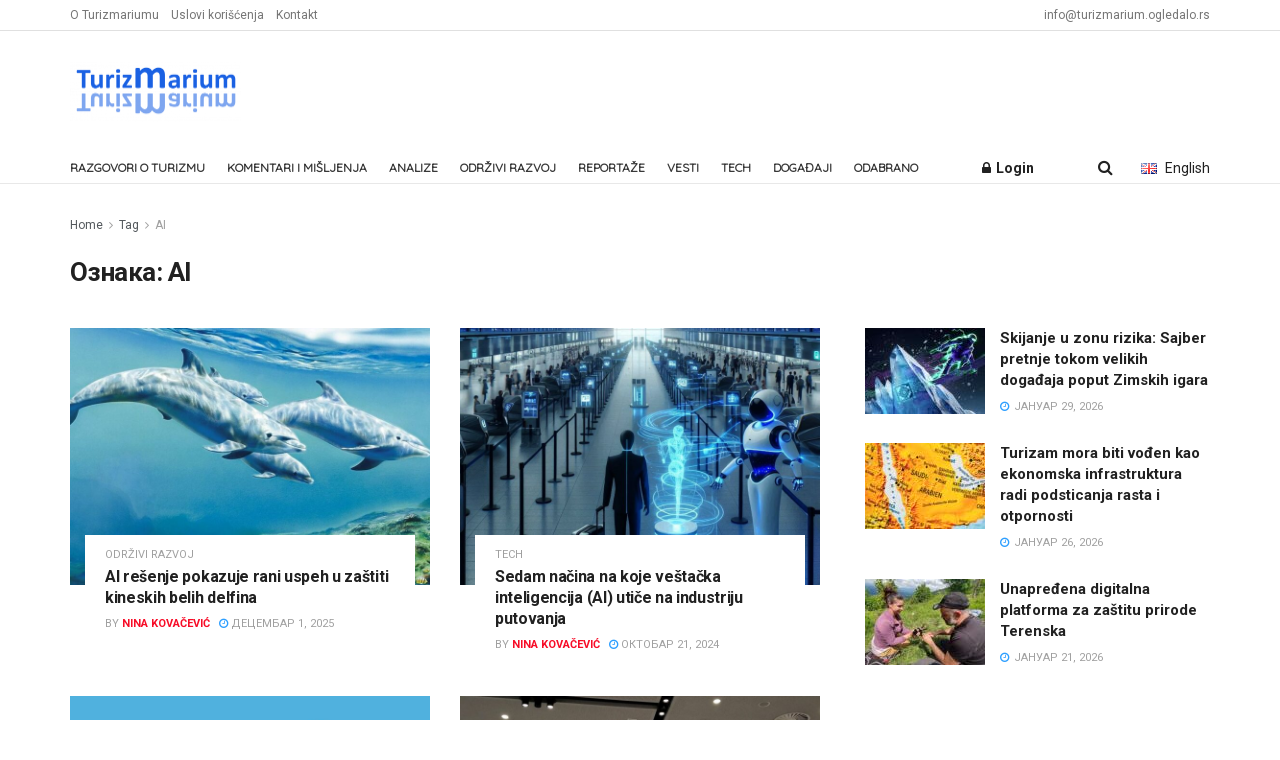

--- FILE ---
content_type: text/html; charset=UTF-8
request_url: https://turizmarium.ogledalo.rs/tag/ai/
body_size: 24874
content:
<!doctype html>
<!--[if lt IE 7]> <html class="no-js lt-ie9 lt-ie8 lt-ie7" lang="sr-RS"> <![endif]-->
<!--[if IE 7]>    <html class="no-js lt-ie9 lt-ie8" lang="sr-RS"> <![endif]-->
<!--[if IE 8]>    <html class="no-js lt-ie9" lang="sr-RS"> <![endif]-->
<!--[if IE 9]>    <html class="no-js lt-ie10" lang="sr-RS"> <![endif]-->
<!--[if gt IE 8]><!--> <html class="no-js" lang="sr-RS"> <!--<![endif]-->
<head>
    <meta http-equiv="Content-Type" content="text/html; charset=UTF-8" />
    <meta name='viewport' content='width=device-width, initial-scale=1, user-scalable=yes' />
    <link rel="profile" href="https://gmpg.org/xfn/11" />
    <link rel="pingback" href="https://turizmarium.ogledalo.rs/xmlrpc.php" />
    <meta name='robots' content='index, follow, max-image-preview:large, max-snippet:-1, max-video-preview:-1' />
<meta property="og:type" content="website">
<meta property="og:title" content="AI Archives - *Turizmarium">
<meta property="og:site_name" content="*Turizmarium">
<meta property="og:description" content="Praćenje i analiza turističkih tokova i transformacija u savremenom dobu">
<meta property="og:url" content="https://turizmarium.ogledalo.rs/tag/ai">
<meta property="og:locale" content="sr_RS">
<meta name="twitter:card" content="summary">
<meta name="twitter:title" content="AI Archives - *Turizmarium">
<meta name="twitter:description" content="Praćenje i analiza turističkih tokova i transformacija u savremenom dobu">
<meta name="twitter:url" content="https://turizmarium.ogledalo.rs/tag/ai">
<meta name="twitter:site" content="http://twitter.com">
            <script type="text/javascript"> var jnews_ajax_url = 'https://turizmarium.ogledalo.rs/?ajax-request=jnews'; </script>
            
	<!-- This site is optimized with the Yoast SEO plugin v26.7 - https://yoast.com/wordpress/plugins/seo/ -->
	<title>AI Archives - *Turizmarium</title>
	<link rel="canonical" href="https://turizmarium.ogledalo.rs/tag/ai/" />
	<meta property="og:locale" content="sr_RS" />
	<meta property="og:type" content="article" />
	<meta property="og:title" content="AI Archives - *Turizmarium" />
	<meta property="og:url" content="https://turizmarium.ogledalo.rs/tag/ai/" />
	<meta property="og:site_name" content="*Turizmarium" />
	<meta name="twitter:card" content="summary_large_image" />
	<script type="application/ld+json" class="yoast-schema-graph">{"@context":"https://schema.org","@graph":[{"@type":"CollectionPage","@id":"https://turizmarium.ogledalo.rs/tag/ai/","url":"https://turizmarium.ogledalo.rs/tag/ai/","name":"AI Archives - *Turizmarium","isPartOf":{"@id":"https://turizmarium.ogledalo.rs/#website"},"primaryImageOfPage":{"@id":"https://turizmarium.ogledalo.rs/tag/ai/#primaryimage"},"image":{"@id":"https://turizmarium.ogledalo.rs/tag/ai/#primaryimage"},"thumbnailUrl":"https://turizmarium.ogledalo.rs/wp-content/uploads/2025/12/Beli-delfini-002.jpg","breadcrumb":{"@id":"https://turizmarium.ogledalo.rs/tag/ai/#breadcrumb"},"inLanguage":"sr-RS"},{"@type":"ImageObject","inLanguage":"sr-RS","@id":"https://turizmarium.ogledalo.rs/tag/ai/#primaryimage","url":"https://turizmarium.ogledalo.rs/wp-content/uploads/2025/12/Beli-delfini-002.jpg","contentUrl":"https://turizmarium.ogledalo.rs/wp-content/uploads/2025/12/Beli-delfini-002.jpg","width":1600,"height":858},{"@type":"BreadcrumbList","@id":"https://turizmarium.ogledalo.rs/tag/ai/#breadcrumb","itemListElement":[{"@type":"ListItem","position":1,"name":"Home","item":"https://turizmarium.ogledalo.rs/"},{"@type":"ListItem","position":2,"name":"AI"}]},{"@type":"WebSite","@id":"https://turizmarium.ogledalo.rs/#website","url":"https://turizmarium.ogledalo.rs/","name":"*Turizmarium","description":"Praćenje i analiza turističkih tokova i transformacija u savremenom dobu","publisher":{"@id":"https://turizmarium.ogledalo.rs/#organization"},"potentialAction":[{"@type":"SearchAction","target":{"@type":"EntryPoint","urlTemplate":"https://turizmarium.ogledalo.rs/?s={search_term_string}"},"query-input":{"@type":"PropertyValueSpecification","valueRequired":true,"valueName":"search_term_string"}}],"inLanguage":"sr-RS"},{"@type":"Organization","@id":"https://turizmarium.ogledalo.rs/#organization","name":"*Turizmarium","url":"https://turizmarium.ogledalo.rs/","logo":{"@type":"ImageObject","inLanguage":"sr-RS","@id":"https://turizmarium.ogledalo.rs/#/schema/logo/image/","url":"https://turizmarium.ogledalo.rs/wp-content/uploads/2019/01/Logo-TM-Transparentni.png","contentUrl":"https://turizmarium.ogledalo.rs/wp-content/uploads/2019/01/Logo-TM-Transparentni.png","width":1606,"height":567,"caption":"*Turizmarium"},"image":{"@id":"https://turizmarium.ogledalo.rs/#/schema/logo/image/"},"sameAs":["https://www.facebook.com/profile.php?id=100063443242007"]}]}</script>
	<!-- / Yoast SEO plugin. -->


<link rel='dns-prefetch' href='//fonts.googleapis.com' />
<link rel="alternate" type="application/rss+xml" title="*Turizmarium &raquo; довод" href="https://turizmarium.ogledalo.rs/feed/" />
<link rel="alternate" type="application/rss+xml" title="*Turizmarium &raquo; довод коментара" href="https://turizmarium.ogledalo.rs/comments/feed/" />
<link rel="alternate" type="application/rss+xml" title="*Turizmarium &raquo; довод ознаке AI" href="https://turizmarium.ogledalo.rs/tag/ai/feed/" />
<style id='wp-img-auto-sizes-contain-inline-css' type='text/css'>
img:is([sizes=auto i],[sizes^="auto," i]){contain-intrinsic-size:3000px 1500px}
/*# sourceURL=wp-img-auto-sizes-contain-inline-css */
</style>
<link rel='stylesheet' id='layerslider-css' href='https://turizmarium.ogledalo.rs/wp-content/plugins/LayerSlider/static/layerslider/css/layerslider.css?ver=6.7.0' type='text/css' media='all' />
<style id='wp-emoji-styles-inline-css' type='text/css'>

	img.wp-smiley, img.emoji {
		display: inline !important;
		border: none !important;
		box-shadow: none !important;
		height: 1em !important;
		width: 1em !important;
		margin: 0 0.07em !important;
		vertical-align: -0.1em !important;
		background: none !important;
		padding: 0 !important;
	}
/*# sourceURL=wp-emoji-styles-inline-css */
</style>
<style id='wp-block-library-inline-css' type='text/css'>
:root{--wp-block-synced-color:#7a00df;--wp-block-synced-color--rgb:122,0,223;--wp-bound-block-color:var(--wp-block-synced-color);--wp-editor-canvas-background:#ddd;--wp-admin-theme-color:#007cba;--wp-admin-theme-color--rgb:0,124,186;--wp-admin-theme-color-darker-10:#006ba1;--wp-admin-theme-color-darker-10--rgb:0,107,160.5;--wp-admin-theme-color-darker-20:#005a87;--wp-admin-theme-color-darker-20--rgb:0,90,135;--wp-admin-border-width-focus:2px}@media (min-resolution:192dpi){:root{--wp-admin-border-width-focus:1.5px}}.wp-element-button{cursor:pointer}:root .has-very-light-gray-background-color{background-color:#eee}:root .has-very-dark-gray-background-color{background-color:#313131}:root .has-very-light-gray-color{color:#eee}:root .has-very-dark-gray-color{color:#313131}:root .has-vivid-green-cyan-to-vivid-cyan-blue-gradient-background{background:linear-gradient(135deg,#00d084,#0693e3)}:root .has-purple-crush-gradient-background{background:linear-gradient(135deg,#34e2e4,#4721fb 50%,#ab1dfe)}:root .has-hazy-dawn-gradient-background{background:linear-gradient(135deg,#faaca8,#dad0ec)}:root .has-subdued-olive-gradient-background{background:linear-gradient(135deg,#fafae1,#67a671)}:root .has-atomic-cream-gradient-background{background:linear-gradient(135deg,#fdd79a,#004a59)}:root .has-nightshade-gradient-background{background:linear-gradient(135deg,#330968,#31cdcf)}:root .has-midnight-gradient-background{background:linear-gradient(135deg,#020381,#2874fc)}:root{--wp--preset--font-size--normal:16px;--wp--preset--font-size--huge:42px}.has-regular-font-size{font-size:1em}.has-larger-font-size{font-size:2.625em}.has-normal-font-size{font-size:var(--wp--preset--font-size--normal)}.has-huge-font-size{font-size:var(--wp--preset--font-size--huge)}.has-text-align-center{text-align:center}.has-text-align-left{text-align:left}.has-text-align-right{text-align:right}.has-fit-text{white-space:nowrap!important}#end-resizable-editor-section{display:none}.aligncenter{clear:both}.items-justified-left{justify-content:flex-start}.items-justified-center{justify-content:center}.items-justified-right{justify-content:flex-end}.items-justified-space-between{justify-content:space-between}.screen-reader-text{border:0;clip-path:inset(50%);height:1px;margin:-1px;overflow:hidden;padding:0;position:absolute;width:1px;word-wrap:normal!important}.screen-reader-text:focus{background-color:#ddd;clip-path:none;color:#444;display:block;font-size:1em;height:auto;left:5px;line-height:normal;padding:15px 23px 14px;text-decoration:none;top:5px;width:auto;z-index:100000}html :where(.has-border-color){border-style:solid}html :where([style*=border-top-color]){border-top-style:solid}html :where([style*=border-right-color]){border-right-style:solid}html :where([style*=border-bottom-color]){border-bottom-style:solid}html :where([style*=border-left-color]){border-left-style:solid}html :where([style*=border-width]){border-style:solid}html :where([style*=border-top-width]){border-top-style:solid}html :where([style*=border-right-width]){border-right-style:solid}html :where([style*=border-bottom-width]){border-bottom-style:solid}html :where([style*=border-left-width]){border-left-style:solid}html :where(img[class*=wp-image-]){height:auto;max-width:100%}:where(figure){margin:0 0 1em}html :where(.is-position-sticky){--wp-admin--admin-bar--position-offset:var(--wp-admin--admin-bar--height,0px)}@media screen and (max-width:600px){html :where(.is-position-sticky){--wp-admin--admin-bar--position-offset:0px}}

/*# sourceURL=wp-block-library-inline-css */
</style><style id='global-styles-inline-css' type='text/css'>
:root{--wp--preset--aspect-ratio--square: 1;--wp--preset--aspect-ratio--4-3: 4/3;--wp--preset--aspect-ratio--3-4: 3/4;--wp--preset--aspect-ratio--3-2: 3/2;--wp--preset--aspect-ratio--2-3: 2/3;--wp--preset--aspect-ratio--16-9: 16/9;--wp--preset--aspect-ratio--9-16: 9/16;--wp--preset--color--black: #000000;--wp--preset--color--cyan-bluish-gray: #abb8c3;--wp--preset--color--white: #ffffff;--wp--preset--color--pale-pink: #f78da7;--wp--preset--color--vivid-red: #cf2e2e;--wp--preset--color--luminous-vivid-orange: #ff6900;--wp--preset--color--luminous-vivid-amber: #fcb900;--wp--preset--color--light-green-cyan: #7bdcb5;--wp--preset--color--vivid-green-cyan: #00d084;--wp--preset--color--pale-cyan-blue: #8ed1fc;--wp--preset--color--vivid-cyan-blue: #0693e3;--wp--preset--color--vivid-purple: #9b51e0;--wp--preset--gradient--vivid-cyan-blue-to-vivid-purple: linear-gradient(135deg,rgb(6,147,227) 0%,rgb(155,81,224) 100%);--wp--preset--gradient--light-green-cyan-to-vivid-green-cyan: linear-gradient(135deg,rgb(122,220,180) 0%,rgb(0,208,130) 100%);--wp--preset--gradient--luminous-vivid-amber-to-luminous-vivid-orange: linear-gradient(135deg,rgb(252,185,0) 0%,rgb(255,105,0) 100%);--wp--preset--gradient--luminous-vivid-orange-to-vivid-red: linear-gradient(135deg,rgb(255,105,0) 0%,rgb(207,46,46) 100%);--wp--preset--gradient--very-light-gray-to-cyan-bluish-gray: linear-gradient(135deg,rgb(238,238,238) 0%,rgb(169,184,195) 100%);--wp--preset--gradient--cool-to-warm-spectrum: linear-gradient(135deg,rgb(74,234,220) 0%,rgb(151,120,209) 20%,rgb(207,42,186) 40%,rgb(238,44,130) 60%,rgb(251,105,98) 80%,rgb(254,248,76) 100%);--wp--preset--gradient--blush-light-purple: linear-gradient(135deg,rgb(255,206,236) 0%,rgb(152,150,240) 100%);--wp--preset--gradient--blush-bordeaux: linear-gradient(135deg,rgb(254,205,165) 0%,rgb(254,45,45) 50%,rgb(107,0,62) 100%);--wp--preset--gradient--luminous-dusk: linear-gradient(135deg,rgb(255,203,112) 0%,rgb(199,81,192) 50%,rgb(65,88,208) 100%);--wp--preset--gradient--pale-ocean: linear-gradient(135deg,rgb(255,245,203) 0%,rgb(182,227,212) 50%,rgb(51,167,181) 100%);--wp--preset--gradient--electric-grass: linear-gradient(135deg,rgb(202,248,128) 0%,rgb(113,206,126) 100%);--wp--preset--gradient--midnight: linear-gradient(135deg,rgb(2,3,129) 0%,rgb(40,116,252) 100%);--wp--preset--font-size--small: 13px;--wp--preset--font-size--medium: 20px;--wp--preset--font-size--large: 36px;--wp--preset--font-size--x-large: 42px;--wp--preset--spacing--20: 0.44rem;--wp--preset--spacing--30: 0.67rem;--wp--preset--spacing--40: 1rem;--wp--preset--spacing--50: 1.5rem;--wp--preset--spacing--60: 2.25rem;--wp--preset--spacing--70: 3.38rem;--wp--preset--spacing--80: 5.06rem;--wp--preset--shadow--natural: 6px 6px 9px rgba(0, 0, 0, 0.2);--wp--preset--shadow--deep: 12px 12px 50px rgba(0, 0, 0, 0.4);--wp--preset--shadow--sharp: 6px 6px 0px rgba(0, 0, 0, 0.2);--wp--preset--shadow--outlined: 6px 6px 0px -3px rgb(255, 255, 255), 6px 6px rgb(0, 0, 0);--wp--preset--shadow--crisp: 6px 6px 0px rgb(0, 0, 0);}:where(.is-layout-flex){gap: 0.5em;}:where(.is-layout-grid){gap: 0.5em;}body .is-layout-flex{display: flex;}.is-layout-flex{flex-wrap: wrap;align-items: center;}.is-layout-flex > :is(*, div){margin: 0;}body .is-layout-grid{display: grid;}.is-layout-grid > :is(*, div){margin: 0;}:where(.wp-block-columns.is-layout-flex){gap: 2em;}:where(.wp-block-columns.is-layout-grid){gap: 2em;}:where(.wp-block-post-template.is-layout-flex){gap: 1.25em;}:where(.wp-block-post-template.is-layout-grid){gap: 1.25em;}.has-black-color{color: var(--wp--preset--color--black) !important;}.has-cyan-bluish-gray-color{color: var(--wp--preset--color--cyan-bluish-gray) !important;}.has-white-color{color: var(--wp--preset--color--white) !important;}.has-pale-pink-color{color: var(--wp--preset--color--pale-pink) !important;}.has-vivid-red-color{color: var(--wp--preset--color--vivid-red) !important;}.has-luminous-vivid-orange-color{color: var(--wp--preset--color--luminous-vivid-orange) !important;}.has-luminous-vivid-amber-color{color: var(--wp--preset--color--luminous-vivid-amber) !important;}.has-light-green-cyan-color{color: var(--wp--preset--color--light-green-cyan) !important;}.has-vivid-green-cyan-color{color: var(--wp--preset--color--vivid-green-cyan) !important;}.has-pale-cyan-blue-color{color: var(--wp--preset--color--pale-cyan-blue) !important;}.has-vivid-cyan-blue-color{color: var(--wp--preset--color--vivid-cyan-blue) !important;}.has-vivid-purple-color{color: var(--wp--preset--color--vivid-purple) !important;}.has-black-background-color{background-color: var(--wp--preset--color--black) !important;}.has-cyan-bluish-gray-background-color{background-color: var(--wp--preset--color--cyan-bluish-gray) !important;}.has-white-background-color{background-color: var(--wp--preset--color--white) !important;}.has-pale-pink-background-color{background-color: var(--wp--preset--color--pale-pink) !important;}.has-vivid-red-background-color{background-color: var(--wp--preset--color--vivid-red) !important;}.has-luminous-vivid-orange-background-color{background-color: var(--wp--preset--color--luminous-vivid-orange) !important;}.has-luminous-vivid-amber-background-color{background-color: var(--wp--preset--color--luminous-vivid-amber) !important;}.has-light-green-cyan-background-color{background-color: var(--wp--preset--color--light-green-cyan) !important;}.has-vivid-green-cyan-background-color{background-color: var(--wp--preset--color--vivid-green-cyan) !important;}.has-pale-cyan-blue-background-color{background-color: var(--wp--preset--color--pale-cyan-blue) !important;}.has-vivid-cyan-blue-background-color{background-color: var(--wp--preset--color--vivid-cyan-blue) !important;}.has-vivid-purple-background-color{background-color: var(--wp--preset--color--vivid-purple) !important;}.has-black-border-color{border-color: var(--wp--preset--color--black) !important;}.has-cyan-bluish-gray-border-color{border-color: var(--wp--preset--color--cyan-bluish-gray) !important;}.has-white-border-color{border-color: var(--wp--preset--color--white) !important;}.has-pale-pink-border-color{border-color: var(--wp--preset--color--pale-pink) !important;}.has-vivid-red-border-color{border-color: var(--wp--preset--color--vivid-red) !important;}.has-luminous-vivid-orange-border-color{border-color: var(--wp--preset--color--luminous-vivid-orange) !important;}.has-luminous-vivid-amber-border-color{border-color: var(--wp--preset--color--luminous-vivid-amber) !important;}.has-light-green-cyan-border-color{border-color: var(--wp--preset--color--light-green-cyan) !important;}.has-vivid-green-cyan-border-color{border-color: var(--wp--preset--color--vivid-green-cyan) !important;}.has-pale-cyan-blue-border-color{border-color: var(--wp--preset--color--pale-cyan-blue) !important;}.has-vivid-cyan-blue-border-color{border-color: var(--wp--preset--color--vivid-cyan-blue) !important;}.has-vivid-purple-border-color{border-color: var(--wp--preset--color--vivid-purple) !important;}.has-vivid-cyan-blue-to-vivid-purple-gradient-background{background: var(--wp--preset--gradient--vivid-cyan-blue-to-vivid-purple) !important;}.has-light-green-cyan-to-vivid-green-cyan-gradient-background{background: var(--wp--preset--gradient--light-green-cyan-to-vivid-green-cyan) !important;}.has-luminous-vivid-amber-to-luminous-vivid-orange-gradient-background{background: var(--wp--preset--gradient--luminous-vivid-amber-to-luminous-vivid-orange) !important;}.has-luminous-vivid-orange-to-vivid-red-gradient-background{background: var(--wp--preset--gradient--luminous-vivid-orange-to-vivid-red) !important;}.has-very-light-gray-to-cyan-bluish-gray-gradient-background{background: var(--wp--preset--gradient--very-light-gray-to-cyan-bluish-gray) !important;}.has-cool-to-warm-spectrum-gradient-background{background: var(--wp--preset--gradient--cool-to-warm-spectrum) !important;}.has-blush-light-purple-gradient-background{background: var(--wp--preset--gradient--blush-light-purple) !important;}.has-blush-bordeaux-gradient-background{background: var(--wp--preset--gradient--blush-bordeaux) !important;}.has-luminous-dusk-gradient-background{background: var(--wp--preset--gradient--luminous-dusk) !important;}.has-pale-ocean-gradient-background{background: var(--wp--preset--gradient--pale-ocean) !important;}.has-electric-grass-gradient-background{background: var(--wp--preset--gradient--electric-grass) !important;}.has-midnight-gradient-background{background: var(--wp--preset--gradient--midnight) !important;}.has-small-font-size{font-size: var(--wp--preset--font-size--small) !important;}.has-medium-font-size{font-size: var(--wp--preset--font-size--medium) !important;}.has-large-font-size{font-size: var(--wp--preset--font-size--large) !important;}.has-x-large-font-size{font-size: var(--wp--preset--font-size--x-large) !important;}
/*# sourceURL=global-styles-inline-css */
</style>

<style id='classic-theme-styles-inline-css' type='text/css'>
/*! This file is auto-generated */
.wp-block-button__link{color:#fff;background-color:#32373c;border-radius:9999px;box-shadow:none;text-decoration:none;padding:calc(.667em + 2px) calc(1.333em + 2px);font-size:1.125em}.wp-block-file__button{background:#32373c;color:#fff;text-decoration:none}
/*# sourceURL=/wp-includes/css/classic-themes.min.css */
</style>
<link rel='stylesheet' id='contact-form-7-css' href='https://turizmarium.ogledalo.rs/wp-content/plugins/contact-form-7/includes/css/styles.css?ver=6.1.4' type='text/css' media='all' />
<link rel='stylesheet' id='events-manager-css' href='https://turizmarium.ogledalo.rs/wp-content/plugins/events-manager/includes/css/events-manager.min.css?ver=7.2.3.1' type='text/css' media='all' />
<style id='events-manager-inline-css' type='text/css'>
body .em { --font-family : inherit; --font-weight : inherit; --font-size : 1em; --line-height : inherit; }
/*# sourceURL=events-manager-inline-css */
</style>
<link rel='stylesheet' id='jnews-previewslider-css' href='https://turizmarium.ogledalo.rs/wp-content/plugins/jnews-gallery/assets/css/previewslider.css' type='text/css' media='all' />
<link rel='stylesheet' id='jnews-previewslider-responsive-css' href='https://turizmarium.ogledalo.rs/wp-content/plugins/jnews-gallery/assets/css/previewslider-responsive.css' type='text/css' media='all' />
<link rel='stylesheet' id='rs-plugin-settings-css' href='https://turizmarium.ogledalo.rs/wp-content/plugins/revslider/public/assets/css/settings.css?ver=5.4.7.1' type='text/css' media='all' />
<style id='rs-plugin-settings-inline-css' type='text/css'>
#rs-demo-id {}
/*# sourceURL=rs-plugin-settings-inline-css */
</style>
<link rel='stylesheet' id='ppress-frontend-css' href='https://turizmarium.ogledalo.rs/wp-content/plugins/wp-user-avatar/assets/css/frontend.min.css?ver=4.16.8' type='text/css' media='all' />
<link rel='stylesheet' id='ppress-flatpickr-css' href='https://turizmarium.ogledalo.rs/wp-content/plugins/wp-user-avatar/assets/flatpickr/flatpickr.min.css?ver=4.16.8' type='text/css' media='all' />
<link rel='stylesheet' id='ppress-select2-css' href='https://turizmarium.ogledalo.rs/wp-content/plugins/wp-user-avatar/assets/select2/select2.min.css?ver=6.9' type='text/css' media='all' />
<link rel='stylesheet' id='jnews_customizer_font-css' href='//fonts.googleapis.com/css?family=Roboto%3Aregular%2C500%2C700%2C500%2Cregular%7CQuicksand%3Areguler' type='text/css' media='all' />
<link rel='stylesheet' id='gca-column-styles-css' href='https://turizmarium.ogledalo.rs/wp-content/plugins/genesis-columns-advanced/css/gca-column-styles.css?ver=6.9' type='text/css' media='all' />
<link rel='stylesheet' id='mediaelement-css' href='https://turizmarium.ogledalo.rs/wp-includes/js/mediaelement/mediaelementplayer-legacy.min.css?ver=4.2.17' type='text/css' media='all' />
<link rel='stylesheet' id='wp-mediaelement-css' href='https://turizmarium.ogledalo.rs/wp-includes/js/mediaelement/wp-mediaelement.min.css?ver=6.9' type='text/css' media='all' />
<link rel='stylesheet' id='jnews-frontend-css' href='https://turizmarium.ogledalo.rs/wp-content/themes/assets/assets/dist/frontend.min.css?ver=1.2.2' type='text/css' media='all' />
<link rel='stylesheet' id='jnews-style-css' href='https://turizmarium.ogledalo.rs/wp-content/themes/assets/style.css?ver=1.2.2' type='text/css' media='all' />
<link rel='stylesheet' id='jnews-dynamic-style-css' href='https://turizmarium.ogledalo.rs/wp-content/uploads/jnews/jnews-Ngl4Y10Lmb.css?ver=6.9' type='text/css' media='all' />
<link rel='stylesheet' id='jnews-social-login-style-css' href='https://turizmarium.ogledalo.rs/wp-content/plugins/jnews-social-login/assets/css/plugin.css?ver=1.0.1' type='text/css' media='all' />
<link rel='stylesheet' id='jnews-weather-style-css' href='https://turizmarium.ogledalo.rs/wp-content/plugins/jnews-weather/assets/css/plugin.css?ver=1.0.0' type='text/css' media='all' />
<script type="text/javascript" id="layerslider-greensock-js-extra">
/* <![CDATA[ */
var LS_Meta = {"v":"6.7.0"};
//# sourceURL=layerslider-greensock-js-extra
/* ]]> */
</script>
<script type="text/javascript" src="https://turizmarium.ogledalo.rs/wp-content/plugins/LayerSlider/static/layerslider/js/greensock.js?ver=1.19.0" id="layerslider-greensock-js"></script>
<script type="text/javascript" src="https://turizmarium.ogledalo.rs/wp-includes/js/jquery/jquery.min.js?ver=3.7.1" id="jquery-core-js"></script>
<script type="text/javascript" src="https://turizmarium.ogledalo.rs/wp-includes/js/jquery/jquery-migrate.min.js?ver=3.4.1" id="jquery-migrate-js"></script>
<script type="text/javascript" src="https://turizmarium.ogledalo.rs/wp-content/plugins/LayerSlider/static/layerslider/js/layerslider.kreaturamedia.jquery.js?ver=6.7.0" id="layerslider-js"></script>
<script type="text/javascript" src="https://turizmarium.ogledalo.rs/wp-content/plugins/LayerSlider/static/layerslider/js/layerslider.transitions.js?ver=6.7.0" id="layerslider-transitions-js"></script>
<script type="text/javascript" src="https://turizmarium.ogledalo.rs/wp-includes/js/jquery/ui/core.min.js?ver=1.13.3" id="jquery-ui-core-js"></script>
<script type="text/javascript" src="https://turizmarium.ogledalo.rs/wp-includes/js/jquery/ui/mouse.min.js?ver=1.13.3" id="jquery-ui-mouse-js"></script>
<script type="text/javascript" src="https://turizmarium.ogledalo.rs/wp-includes/js/jquery/ui/sortable.min.js?ver=1.13.3" id="jquery-ui-sortable-js"></script>
<script type="text/javascript" src="https://turizmarium.ogledalo.rs/wp-includes/js/jquery/ui/datepicker.min.js?ver=1.13.3" id="jquery-ui-datepicker-js"></script>
<script type="text/javascript" id="jquery-ui-datepicker-js-after">
/* <![CDATA[ */
jQuery(function(jQuery){jQuery.datepicker.setDefaults({"closeText":"\u0417\u0430\u0442\u0432\u043e\u0440\u0438","currentText":"\u0414\u0430\u043d\u0430\u0441","monthNames":["\u0458\u0430\u043d\u0443\u0430\u0440","\u0444\u0435\u0431\u0440\u0443\u0430\u0440","\u043c\u0430\u0440\u0442","\u0430\u043f\u0440\u0438\u043b","\u043c\u0430\u0458","\u0458\u0443\u043d","\u0458\u0443\u043b","\u0430\u0432\u0433\u0443\u0441\u0442","\u0441\u0435\u043f\u0442\u0435\u043c\u0431\u0430\u0440","\u043e\u043a\u0442\u043e\u0431\u0430\u0440","\u043d\u043e\u0432\u0435\u043c\u0431\u0430\u0440","\u0434\u0435\u0446\u0435\u043c\u0431\u0430\u0440"],"monthNamesShort":["\u0458\u0430\u043d","\u0444\u0435\u0431","\u043c\u0430\u0440","\u0430\u043f\u0440","\u043c\u0430\u0458","\u0458\u0443\u043d","\u0458\u0443\u043b","\u0430\u0432\u0433","\u0441\u0435\u043f","\u043e\u043a\u0442","\u043d\u043e\u0432","\u0434\u0435\u0446"],"nextText":"\u0421\u043b\u0435\u0434\u0435\u045b\u0435","prevText":"\u041f\u0440\u0435\u0442\u0445\u043e\u0434\u043d\u043e","dayNames":["\u041d\u0435\u0434\u0435\u0459\u0430","\u041f\u043e\u043d\u0435\u0434\u0435\u0459\u0430\u043a","\u0423\u0442\u043e\u0440\u0430\u043a","C\u0440\u0435\u0434\u0430","\u0427\u0435\u0442\u0432\u0440\u0442\u0430\u043a","\u041f\u0435\u0442\u0430\u043a","\u0421\u0443\u0431\u043e\u0442\u0430"],"dayNamesShort":["\u041d\u0435\u0434","\u041f\u043e\u043d","\u0423\u0442\u043e","\u0421\u0440\u0435","\u0427\u0435\u0442","\u041f\u0435\u0442","\u0421\u0443\u0431"],"dayNamesMin":["\u041d","\u041f","\u0423","\u0421","\u0427","\u041f","\u0421"],"dateFormat":"MM d, yy","firstDay":1,"isRTL":false});});
//# sourceURL=jquery-ui-datepicker-js-after
/* ]]> */
</script>
<script type="text/javascript" src="https://turizmarium.ogledalo.rs/wp-includes/js/jquery/ui/resizable.min.js?ver=1.13.3" id="jquery-ui-resizable-js"></script>
<script type="text/javascript" src="https://turizmarium.ogledalo.rs/wp-includes/js/jquery/ui/draggable.min.js?ver=1.13.3" id="jquery-ui-draggable-js"></script>
<script type="text/javascript" src="https://turizmarium.ogledalo.rs/wp-includes/js/jquery/ui/controlgroup.min.js?ver=1.13.3" id="jquery-ui-controlgroup-js"></script>
<script type="text/javascript" src="https://turizmarium.ogledalo.rs/wp-includes/js/jquery/ui/checkboxradio.min.js?ver=1.13.3" id="jquery-ui-checkboxradio-js"></script>
<script type="text/javascript" src="https://turizmarium.ogledalo.rs/wp-includes/js/jquery/ui/button.min.js?ver=1.13.3" id="jquery-ui-button-js"></script>
<script type="text/javascript" src="https://turizmarium.ogledalo.rs/wp-includes/js/jquery/ui/dialog.min.js?ver=1.13.3" id="jquery-ui-dialog-js"></script>
<script type="text/javascript" id="events-manager-js-extra">
/* <![CDATA[ */
var EM = {"ajaxurl":"https://turizmarium.ogledalo.rs/wp-admin/admin-ajax.php","locationajaxurl":"https://turizmarium.ogledalo.rs/wp-admin/admin-ajax.php?action=locations_search","firstDay":"1","locale":"sr","dateFormat":"yy-mm-dd","ui_css":"https://turizmarium.ogledalo.rs/wp-content/plugins/events-manager/includes/css/jquery-ui/build.min.css","show24hours":"0","is_ssl":"1","autocomplete_limit":"10","calendar":{"breakpoints":{"small":560,"medium":908,"large":false},"month_format":"M Y"},"phone":"","datepicker":{"format":"d/m/Y"},"search":{"breakpoints":{"small":650,"medium":850,"full":false}},"url":"https://turizmarium.ogledalo.rs/wp-content/plugins/events-manager","assets":{"input.em-uploader":{"js":{"em-uploader":{"url":"https://turizmarium.ogledalo.rs/wp-content/plugins/events-manager/includes/js/em-uploader.js?v=7.2.3.1","event":"em_uploader_ready"}}},".em-event-editor":{"js":{"event-editor":{"url":"https://turizmarium.ogledalo.rs/wp-content/plugins/events-manager/includes/js/events-manager-event-editor.js?v=7.2.3.1","event":"em_event_editor_ready"}},"css":{"event-editor":"https://turizmarium.ogledalo.rs/wp-content/plugins/events-manager/includes/css/events-manager-event-editor.min.css?v=7.2.3.1"}},".em-recurrence-sets, .em-timezone":{"js":{"luxon":{"url":"luxon/luxon.js?v=7.2.3.1","event":"em_luxon_ready"}}},".em-booking-form, #em-booking-form, .em-booking-recurring, .em-event-booking-form":{"js":{"em-bookings":{"url":"https://turizmarium.ogledalo.rs/wp-content/plugins/events-manager/includes/js/bookingsform.js?v=7.2.3.1","event":"em_booking_form_js_loaded"}}},"#em-opt-archetypes":{"js":{"archetypes":"https://turizmarium.ogledalo.rs/wp-content/plugins/events-manager/includes/js/admin-archetype-editor.js?v=7.2.3.1","archetypes_ms":"https://turizmarium.ogledalo.rs/wp-content/plugins/events-manager/includes/js/admin-archetypes.js?v=7.2.3.1","qs":"qs/qs.js?v=7.2.3.1"}}},"cached":"","bookingInProgress":"Please wait while the booking is being submitted.","tickets_save":"Save Ticket","bookingajaxurl":"https://turizmarium.ogledalo.rs/wp-admin/admin-ajax.php","bookings_export_save":"Export Bookings","bookings_settings_save":"Save Settings","booking_delete":"Are you sure you want to delete?","booking_offset":"30","bookings":{"submit_button":{"text":{"default":"Send your booking","free":"Send your booking","payment":"Send your booking","processing":"Processing ..."}},"update_listener":""},"bb_full":"Sold Out","bb_book":"Book Now","bb_booking":"Booking...","bb_booked":"Booking Submitted","bb_error":"Booking Error. Try again?","bb_cancel":"Cancel","bb_canceling":"Canceling...","bb_cancelled":"Cancelled","bb_cancel_error":"Cancellation Error. Try again?","txt_search":"Search","txt_searching":"Searching...","txt_loading":"Loading..."};
//# sourceURL=events-manager-js-extra
/* ]]> */
</script>
<script type="text/javascript" src="https://turizmarium.ogledalo.rs/wp-content/plugins/events-manager/includes/js/events-manager.js?ver=7.2.3.1" id="events-manager-js"></script>
<script type="text/javascript" id="3d-flip-book-client-locale-loader-js-extra">
/* <![CDATA[ */
var FB3D_CLIENT_LOCALE = {"ajaxurl":"https://turizmarium.ogledalo.rs/wp-admin/admin-ajax.php","dictionary":{"Table of contents":"Table of contents","Close":"Close","Bookmarks":"Bookmarks","Thumbnails":"Thumbnails","Search":"Search","Share":"Share","Facebook":"Facebook","Twitter":"Twitter","Email":"Email","Play":"Play","Previous page":"Previous page","Next page":"Next page","Zoom in":"Zoom in","Zoom out":"Zoom out","Fit view":"Fit view","Auto play":"Auto play","Full screen":"Full screen","More":"More","Smart pan":"Smart pan","Single page":"Single page","Sounds":"Sounds","Stats":"Stats","Print":"Print","Download":"Download","Goto first page":"Goto first page","Goto last page":"Goto last page"},"images":"https://turizmarium.ogledalo.rs/wp-content/plugins/interactive-3d-flipbook-powered-physics-engine/assets/images/","jsData":{"urls":[],"posts":{"ids_mis":[],"ids":[]},"pages":[],"firstPages":[],"bookCtrlProps":[],"bookTemplates":[]},"key":"3d-flip-book","pdfJS":{"pdfJsLib":"https://turizmarium.ogledalo.rs/wp-content/plugins/interactive-3d-flipbook-powered-physics-engine/assets/js/pdf.min.js?ver=4.3.136","pdfJsWorker":"https://turizmarium.ogledalo.rs/wp-content/plugins/interactive-3d-flipbook-powered-physics-engine/assets/js/pdf.worker.js?ver=4.3.136","stablePdfJsLib":"https://turizmarium.ogledalo.rs/wp-content/plugins/interactive-3d-flipbook-powered-physics-engine/assets/js/stable/pdf.min.js?ver=2.5.207","stablePdfJsWorker":"https://turizmarium.ogledalo.rs/wp-content/plugins/interactive-3d-flipbook-powered-physics-engine/assets/js/stable/pdf.worker.js?ver=2.5.207","pdfJsCMapUrl":"https://turizmarium.ogledalo.rs/wp-content/plugins/interactive-3d-flipbook-powered-physics-engine/assets/cmaps/"},"cacheurl":"https://turizmarium.ogledalo.rs/wp-content/uploads/3d-flip-book/cache/","pluginsurl":"https://turizmarium.ogledalo.rs/wp-content/plugins/","pluginurl":"https://turizmarium.ogledalo.rs/wp-content/plugins/interactive-3d-flipbook-powered-physics-engine/","thumbnailSize":{"width":"150","height":"150"},"version":"1.16.17"};
//# sourceURL=3d-flip-book-client-locale-loader-js-extra
/* ]]> */
</script>
<script type="text/javascript" src="https://turizmarium.ogledalo.rs/wp-content/plugins/interactive-3d-flipbook-powered-physics-engine/assets/js/client-locale-loader.js?ver=1.16.17" id="3d-flip-book-client-locale-loader-js" async="async" data-wp-strategy="async"></script>
<script type="text/javascript" src="https://turizmarium.ogledalo.rs/wp-content/plugins/jnews-gallery/assets/js/jquery.previewslider.js" id="jnews-previewslider-js"></script>
<script type="text/javascript" src="https://turizmarium.ogledalo.rs/wp-content/plugins/wp-user-avatar/assets/flatpickr/flatpickr.min.js?ver=4.16.8" id="ppress-flatpickr-js"></script>
<script type="text/javascript" src="https://turizmarium.ogledalo.rs/wp-content/plugins/wp-user-avatar/assets/select2/select2.min.js?ver=4.16.8" id="ppress-select2-js"></script>
<meta name="generator" content="Powered by LayerSlider 6.7.0 - Multi-Purpose, Responsive, Parallax, Mobile-Friendly Slider Plugin for WordPress." />
<!-- LayerSlider updates and docs at: https://layerslider.kreaturamedia.com -->
<link rel="https://api.w.org/" href="https://turizmarium.ogledalo.rs/wp-json/" /><link rel="alternate" title="JSON" type="application/json" href="https://turizmarium.ogledalo.rs/wp-json/wp/v2/tags/467" /><link rel="EditURI" type="application/rsd+xml" title="RSD" href="https://turizmarium.ogledalo.rs/xmlrpc.php?rsd" />
<meta name="generator" content="WordPress 6.9" />
<!-- This code is added by Analytify (8.0.1) https://analytify.io/ !-->
						<script async src="https://www.googletagmanager.com/gtag/js?id=G-GDFK03WVBB"></script>
			<script>
			window.dataLayer = window.dataLayer || [];
			function gtag(){dataLayer.push(arguments);}
			gtag('js', new Date());

			const configuration = {"anonymize_ip":"true","forceSSL":"true","allow_display_features":"true","debug_mode":true};
			const gaID = 'G-GDFK03WVBB';

			
			gtag('config', gaID, configuration);

			
			</script>

			<!-- This code is added by Analytify (8.0.1) !--><meta name="generator" content="Powered by WPBakery Page Builder - drag and drop page builder for WordPress."/>
<!--[if lte IE 9]><link rel="stylesheet" type="text/css" href="https://turizmarium.ogledalo.rs/wp-content/plugins/js_composer/assets/css/vc_lte_ie9.min.css" media="screen"><![endif]--><meta name="generator" content="Powered by Slider Revolution 5.4.7.1 - responsive, Mobile-Friendly Slider Plugin for WordPress with comfortable drag and drop interface." />
<script type='application/ld+json'>{"@context":"http:\/\/schema.org","@type":"WebSite","@id":"https:\/\/turizmarium.ogledalo.rs\/#website","url":"https:\/\/turizmarium.ogledalo.rs\/","name":"","potentialAction":{"@type":"SearchAction","target":"https:\/\/turizmarium.ogledalo.rs\/?s={search_term_string}","query-input":"required name=search_term_string"}}</script>
<link rel="icon" href="https://turizmarium.ogledalo.rs/wp-content/uploads/2019/01/cropped-Logo-Transparentni-e1548202906779-32x32.png" sizes="32x32" />
<link rel="icon" href="https://turizmarium.ogledalo.rs/wp-content/uploads/2019/01/cropped-Logo-Transparentni-e1548202906779-192x192.png" sizes="192x192" />
<link rel="apple-touch-icon" href="https://turizmarium.ogledalo.rs/wp-content/uploads/2019/01/cropped-Logo-Transparentni-e1548202906779-180x180.png" />
<meta name="msapplication-TileImage" content="https://turizmarium.ogledalo.rs/wp-content/uploads/2019/01/cropped-Logo-Transparentni-e1548202906779-270x270.png" />
<script type="text/javascript">function setREVStartSize(e){									
						try{ e.c=jQuery(e.c);var i=jQuery(window).width(),t=9999,r=0,n=0,l=0,f=0,s=0,h=0;
							if(e.responsiveLevels&&(jQuery.each(e.responsiveLevels,function(e,f){f>i&&(t=r=f,l=e),i>f&&f>r&&(r=f,n=e)}),t>r&&(l=n)),f=e.gridheight[l]||e.gridheight[0]||e.gridheight,s=e.gridwidth[l]||e.gridwidth[0]||e.gridwidth,h=i/s,h=h>1?1:h,f=Math.round(h*f),"fullscreen"==e.sliderLayout){var u=(e.c.width(),jQuery(window).height());if(void 0!=e.fullScreenOffsetContainer){var c=e.fullScreenOffsetContainer.split(",");if (c) jQuery.each(c,function(e,i){u=jQuery(i).length>0?u-jQuery(i).outerHeight(!0):u}),e.fullScreenOffset.split("%").length>1&&void 0!=e.fullScreenOffset&&e.fullScreenOffset.length>0?u-=jQuery(window).height()*parseInt(e.fullScreenOffset,0)/100:void 0!=e.fullScreenOffset&&e.fullScreenOffset.length>0&&(u-=parseInt(e.fullScreenOffset,0))}f=u}else void 0!=e.minHeight&&f<e.minHeight&&(f=e.minHeight);e.c.closest(".rev_slider_wrapper").css({height:f})					
						}catch(d){console.log("Failure at Presize of Slider:"+d)}						
					};</script>
<noscript><style type="text/css"> .wpb_animate_when_almost_visible { opacity: 1; }</style></noscript></head>
<body data-rsssl=1 class="archive tag tag-ai tag-467 wp-theme-assets jnews jsc_normal wpb-js-composer js-comp-ver-5.4.5 vc_responsive">

    

    <div class="jeg_ad jeg_ad_top jnews_header_top_ads">
            </div>

    <!-- The Main Wrapper
    ============================================= -->
    <div class="jeg_viewport">

        
        <div class="jeg_header_wrapper">
            <div class="jeg_header_instagram_wrapper">
    </div>

<!-- HEADER -->
<div class="jeg_header normal">
    <div class="jeg_topbar jeg_container normal">
    <div class="container">
        <div class="jeg_nav_row">
            
                <div class="jeg_nav_col jeg_nav_left  jeg_nav_grow">
                    <div class="item_wrap jeg_nav_alignleft">
                        <div class="jeg_nav_item">
	<ul class="jeg_menu jeg_top_menu"><li id="menu-item-4886" class="menu-item menu-item-type-post_type menu-item-object-page menu-item-4886"><a href="https://turizmarium.ogledalo.rs/o-turizmariumu/">O Turizmariumu</a></li>
<li id="menu-item-4885" class="menu-item menu-item-type-post_type menu-item-object-page menu-item-4885"><a href="https://turizmarium.ogledalo.rs/uslovi-koriscenja/">Uslovi korišćenja</a></li>
<li id="menu-item-4884" class="menu-item menu-item-type-post_type menu-item-object-page menu-item-4884"><a href="https://turizmarium.ogledalo.rs/kontakt/">Kontakt</a></li>
</ul></div>                    </div>
                </div>

                
                <div class="jeg_nav_col jeg_nav_center  jeg_nav_normal">
                    <div class="item_wrap jeg_nav_aligncenter">
                        <div class="jeg_nav_item jeg_nav_html">
    info@turizmarium.ogledalo.rs
	</div>                    </div>
                </div>

                
                <div class="jeg_nav_col jeg_nav_right  jeg_nav_normal">
                    <div class="item_wrap jeg_nav_alignright">
                                            </div>
                </div>

                        </div>
    </div>
</div><!-- /.jeg_container --><div class="jeg_midbar jeg_container normal">
    <div class="container">
        <div class="jeg_nav_row">
            
                <div class="jeg_nav_col jeg_nav_left jeg_nav_grow">
                    <div class="item_wrap jeg_nav_alignleft">
                        <div class="jeg_nav_item jeg_logo jeg_desktop_logo">
    <a href="https://turizmarium.ogledalo.rs/" style="padding: 0 0 0 0;">
        <img src="https://turizmarium.ogledalo.rs/wp-content/uploads/2021/01/Logo2-Transparentni-e1548202906779.png" srcset="https://turizmarium.ogledalo.rs/wp-content/uploads/2021/01/Logo2-Transparentni-e1548202906779.png 1x, https://turizmarium.ogledalo.rs/wp-content/uploads/2019/01/Logo-Transparentni-e1548202906779.png 2x" alt="*Turizmarium">    </a>
</div>                    </div>
                </div>

                
                <div class="jeg_nav_col jeg_nav_center jeg_nav_normal">
                    <div class="item_wrap jeg_nav_aligncenter">
                                            </div>
                </div>

                
                <div class="jeg_nav_col jeg_nav_right jeg_nav_grow">
                    <div class="item_wrap jeg_nav_alignright">
                        <div class="jeg_nav_item jeg_ad jeg_ad_top jnews_header_ads">
    </div>                    </div>
                </div>

                        </div>
    </div>
</div><div class="jeg_bottombar jeg_navbar jeg_container jeg_navbar_wrapper jeg_navbar_normal jeg_navbar_normal">
    <div class="container">
        <div class="jeg_nav_row">
            
                <div class="jeg_nav_col jeg_nav_left jeg_nav_normal">
                    <div class="item_wrap jeg_nav_alignleft">
                        <div class="jeg_nav_item jeg_mainmenu_wrap"><ul class="jeg_menu jeg_main_menu jeg_menu_style_1"><li id="menu-item-3978" class="menu-item menu-item-type-taxonomy menu-item-object-category menu-item-3978 bgnav"><a href="https://turizmarium.ogledalo.rs/category/razgovori-o-turizmu/">Razgovori o turizmu</a></li>
<li id="menu-item-3982" class="menu-item menu-item-type-taxonomy menu-item-object-category menu-item-3982 bgnav"><a href="https://turizmarium.ogledalo.rs/category/komentari/">Komentari i mišljenja</a></li>
<li id="menu-item-3981" class="menu-item menu-item-type-taxonomy menu-item-object-category menu-item-3981 bgnav"><a href="https://turizmarium.ogledalo.rs/category/analize/">Analize</a></li>
<li id="menu-item-4012" class="menu-item menu-item-type-taxonomy menu-item-object-category menu-item-4012 bgnav"><a href="https://turizmarium.ogledalo.rs/category/odrzivi-razvoj/">Održivi razvoj</a></li>
<li id="menu-item-3984" class="menu-item menu-item-type-taxonomy menu-item-object-category menu-item-3984 bgnav"><a href="https://turizmarium.ogledalo.rs/category/reportaze/">Reportaže</a></li>
<li id="menu-item-3977" class="menu-item menu-item-type-taxonomy menu-item-object-category menu-item-3977 bgnav"><a href="https://turizmarium.ogledalo.rs/category/vesti/">Vesti</a></li>
<li id="menu-item-5385" class="menu-item menu-item-type-taxonomy menu-item-object-category menu-item-5385 bgnav"><a href="https://turizmarium.ogledalo.rs/category/tech/">Tech</a></li>
<li id="menu-item-6294" class="menu-item menu-item-type-taxonomy menu-item-object-category menu-item-6294 bgnav"><a href="https://turizmarium.ogledalo.rs/category/dogadaji/">Događaji</a></li>
<li id="menu-item-6295" class="menu-item menu-item-type-taxonomy menu-item-object-category menu-item-6295 bgnav"><a href="https://turizmarium.ogledalo.rs/category/odabrano/">Odabrano</a></li>
</ul></div>                    </div>
                </div>

                
                <div class="jeg_nav_col jeg_nav_center jeg_nav_normal">
                    <div class="item_wrap jeg_nav_aligncenter">
                        <div class="jeg_nav_item jeg_nav_account">
    <ul class="jeg_accountlink jeg_menu">
        <li>
            <i class="fa fa-spinner fa-spin fa-fw"></i>
        </li>
    </ul>
</div>                    </div>
                </div>

                
                <div class="jeg_nav_col jeg_nav_right jeg_nav_normal">
                    <div class="item_wrap jeg_nav_alignright">
                        <!-- Search Icon -->
<div class="jeg_nav_item jeg_search_wrapper search_icon jeg_search_popup_expand">
    <a href="#" class="jeg_search_toggle"><i class="fa fa-search"></i></a>
    <form action="https://turizmarium.ogledalo.rs/" method="get" class="jeg_search_form" target="_top">
    <input name="s" class="jeg_search_input" placeholder="Search..." type="text" value="" autocomplete="off">
    <button type="submit" class="jeg_search_button btn"><i class="fa fa-search"></i></button>
</form>
<!-- jeg_search_hide with_result no_result -->
<div class="jeg_search_result jeg_search_hide with_result">
    <div class="search-result-wrapper">
    </div>
    <div class="search-link search-noresult">
        No Result    </div>
    <div class="search-link search-all-button">
        <i class="fa fa-search"></i> View All Result    </div>
</div></div><div class='jeg_nav_item jeg_lang_switcher'>
    <ul class='jeg_nav_item jeg_top_lang_switcher'>	<li class="lang-item lang-item-707 lang-item-en no-translation lang-item-first"><a lang="en-GB" hreflang="en-GB" href="https://turizmarium.ogledalo.rs/en/"><img src="[data-uri]" alt="" width="16" height="11" style="width: 16px; height: 11px;" /><span style="margin-left:0.3em;">English</span></a></li>
</ul></div>
                    </div>
                </div>

                        </div>
    </div>
</div></div><!-- /.jeg_header -->        </div>

        <div class="jeg_header_sticky">
            <div class="sticky_blankspace"></div>
<div class="jeg_header normal">
    <div class="jeg_container">
        <div data-mode="scroll" class="jeg_stickybar jeg_navbar jeg_navbar_wrapper jeg_navbar_normal jeg_navbar_normal">
            <div class="container">
    <div class="jeg_nav_row">
        
            <div class="jeg_nav_col jeg_nav_left jeg_nav_grow">
                <div class="item_wrap jeg_nav_alignleft">
                    <div class="jeg_nav_item jeg_mainmenu_wrap"><ul class="jeg_menu jeg_main_menu jeg_menu_style_1"><li class="menu-item menu-item-type-taxonomy menu-item-object-category menu-item-3978 bgnav"><a href="https://turizmarium.ogledalo.rs/category/razgovori-o-turizmu/">Razgovori o turizmu</a></li>
<li class="menu-item menu-item-type-taxonomy menu-item-object-category menu-item-3982 bgnav"><a href="https://turizmarium.ogledalo.rs/category/komentari/">Komentari i mišljenja</a></li>
<li class="menu-item menu-item-type-taxonomy menu-item-object-category menu-item-3981 bgnav"><a href="https://turizmarium.ogledalo.rs/category/analize/">Analize</a></li>
<li class="menu-item menu-item-type-taxonomy menu-item-object-category menu-item-4012 bgnav"><a href="https://turizmarium.ogledalo.rs/category/odrzivi-razvoj/">Održivi razvoj</a></li>
<li class="menu-item menu-item-type-taxonomy menu-item-object-category menu-item-3984 bgnav"><a href="https://turizmarium.ogledalo.rs/category/reportaze/">Reportaže</a></li>
<li class="menu-item menu-item-type-taxonomy menu-item-object-category menu-item-3977 bgnav"><a href="https://turizmarium.ogledalo.rs/category/vesti/">Vesti</a></li>
<li class="menu-item menu-item-type-taxonomy menu-item-object-category menu-item-5385 bgnav"><a href="https://turizmarium.ogledalo.rs/category/tech/">Tech</a></li>
<li class="menu-item menu-item-type-taxonomy menu-item-object-category menu-item-6294 bgnav"><a href="https://turizmarium.ogledalo.rs/category/dogadaji/">Događaji</a></li>
<li class="menu-item menu-item-type-taxonomy menu-item-object-category menu-item-6295 bgnav"><a href="https://turizmarium.ogledalo.rs/category/odabrano/">Odabrano</a></li>
</ul></div>                </div>
            </div>

            
            <div class="jeg_nav_col jeg_nav_center jeg_nav_normal">
                <div class="item_wrap jeg_nav_aligncenter">
                                    </div>
            </div>

            
            <div class="jeg_nav_col jeg_nav_right jeg_nav_normal">
                <div class="item_wrap jeg_nav_alignright">
                    <!-- Search Icon -->
<div class="jeg_nav_item jeg_search_wrapper search_icon jeg_search_popup_expand">
    <a href="#" class="jeg_search_toggle"><i class="fa fa-search"></i></a>
    <form action="https://turizmarium.ogledalo.rs/" method="get" class="jeg_search_form" target="_top">
    <input name="s" class="jeg_search_input" placeholder="Search..." type="text" value="" autocomplete="off">
    <button type="submit" class="jeg_search_button btn"><i class="fa fa-search"></i></button>
</form>
<!-- jeg_search_hide with_result no_result -->
<div class="jeg_search_result jeg_search_hide with_result">
    <div class="search-result-wrapper">
    </div>
    <div class="search-link search-noresult">
        No Result    </div>
    <div class="search-link search-all-button">
        <i class="fa fa-search"></i> View All Result    </div>
</div></div>                </div>
            </div>

                </div>
</div>        </div>
    </div>
</div>
        </div>

        <div class="jeg_navbar_mobile_wrapper">
            <div class="jeg_navbar_mobile" data-mode="scroll">
    <div class="jeg_mobile_bottombar jeg_mobile_midbar jeg_container normal">
    <div class="container">
        <div class="jeg_nav_row">
            
                <div class="jeg_nav_col jeg_nav_left jeg_nav_normal">
                    <div class="item_wrap jeg_nav_alignleft">
                        <div class="jeg_nav_item">
    <a href="#" class="toggle_btn jeg_mobile_toggle"><i class="fa fa-bars"></i></a>
</div>                    </div>
                </div>

                
                <div class="jeg_nav_col jeg_nav_center jeg_nav_grow">
                    <div class="item_wrap jeg_nav_aligncenter">
                        <div class="jeg_nav_item jeg_mobile_logo">
	<a href="https://turizmarium.ogledalo.rs/">
        <img src="https://turizmarium.ogledalo.rs/wp-content/uploads/2019/01/Logo-Transparentni-e1548202906779.png" srcset="https://turizmarium.ogledalo.rs/wp-content/uploads/2019/01/Logo-Transparentni-e1548202906779.png 1x, https://turizmarium.ogledalo.rs/wp-content/uploads/2019/01/Logo-Transparentni-e1548202906779.png 2x" alt="*Turizmarium">    </a>
</div>                    </div>
                </div>

                
                <div class="jeg_nav_col jeg_nav_right jeg_nav_normal">
                    <div class="item_wrap jeg_nav_alignright">
                        <div class="jeg_nav_item jeg_search_wrapper jeg_search_popup_expand">
    <a href="#" class="jeg_search_toggle"><i class="fa fa-search"></i></a>
	<form action="https://turizmarium.ogledalo.rs/" method="get" class="jeg_search_form" target="_top">
    <input name="s" class="jeg_search_input" placeholder="Search..." type="text" value="" autocomplete="off">
    <button type="submit" class="jeg_search_button btn"><i class="fa fa-search"></i></button>
</form>
<!-- jeg_search_hide with_result no_result -->
<div class="jeg_search_result jeg_search_hide with_result">
    <div class="search-result-wrapper">
    </div>
    <div class="search-link search-noresult">
        No Result    </div>
    <div class="search-link search-all-button">
        <i class="fa fa-search"></i> View All Result    </div>
</div></div>                    </div>
                </div>

                        </div>
    </div>
</div></div>
<div class="sticky_blankspace" style="height: 60px;"></div>        </div>
<div class="jeg_main">
    <div class="jeg_container">
        <div class="jeg_content">
            <div class="jeg_section">
                <div class="container">

                    <div class="jeg_archive_header">
                                                    <div class="jeg_breadcrumbs jeg_breadcrumb_container">
                                <div id="breadcrumbs"><span class="">
                <a href="https://turizmarium.ogledalo.rs">Home</a>
            </span><i class="fa fa-angle-right"></i><span class="">
                <a href="">Tag</a>
            </span><i class="fa fa-angle-right"></i><span class="breadcrumb_last_link">
                <a href="https://turizmarium.ogledalo.rs/tag/ai/">AI</a>
            </span></div>                            </div>
                                                
                        <h1 class="jeg_archive_title">Ознака: <span>AI</span></h1>                    </div>

                    <div class="jeg_cat_content row">

                        <div class="jeg_main_content jeg_column col-sm-8">
                            <div class="jnews_archive_content_wrapper">
                                <div class="jeg_postblock_11 jeg_postblock jeg_col_2o3">
                <div class="jeg_block_container">
                    <div class="jeg_posts_wrap">
                <div class="jeg_posts jeg_load_more_flag">
                    <article class="jeg_post jeg_pl_md_card post-7364 post type-post status-publish format-standard has-post-thumbnail hentry category-odrzivi-razvoj category-tech tag-ai tag-huawei-tech4all tag-kineski-beli-delfini tag-resenje">
                <div class="jeg_thumb">
                    
                    <a href="https://turizmarium.ogledalo.rs/2025/12/ai-resenje-pokazuje-rani-uspeh-u-zastiti-kineskih-belih-delfina/"><div class="thumbnail-container animate-lazy  size-715 "><img width="350" height="250" src="https://turizmarium.ogledalo.rs/wp-content/themes/assets/assets/img/jeg-empty.png" class="attachment-jnews-350x250 size-jnews-350x250 lazyload wp-post-image" alt="AI rešenje pokazuje rani uspeh u zaštiti kineskih belih delfina" decoding="async" loading="lazy" data-src="https://turizmarium.ogledalo.rs/wp-content/uploads/2025/12/Beli-delfini-002-350x250.jpg" data-sizes="auto" data-srcset="https://turizmarium.ogledalo.rs/wp-content/uploads/2025/12/Beli-delfini-002-350x250.jpg 350w, https://turizmarium.ogledalo.rs/wp-content/uploads/2025/12/Beli-delfini-002-120x86.jpg 120w, https://turizmarium.ogledalo.rs/wp-content/uploads/2025/12/Beli-delfini-002-750x536.jpg 750w, https://turizmarium.ogledalo.rs/wp-content/uploads/2025/12/Beli-delfini-002-1140x815.jpg 1140w" data-expand="700" /></div></a>
                </div>
                <div class="jeg_postblock_content">
                    <div class="jeg_post_category">
                        <span>
                            <a href="https://turizmarium.ogledalo.rs/category/odrzivi-razvoj/">Održivi razvoj</a>
                        </span>
                    </div>
                    <h3 class="jeg_post_title">
                        <a href="https://turizmarium.ogledalo.rs/2025/12/ai-resenje-pokazuje-rani-uspeh-u-zastiti-kineskih-belih-delfina/">AI rešenje pokazuje rani uspeh u zaštiti kineskih belih delfina</a>
                    </h3>
                    <div class="jeg_post_meta">
                    <div class="jeg_meta_author"><span class="by">by</span> <a href="https://turizmarium.ogledalo.rs/author/nina-kovacevic/">Nina Kovačević</a></div>
                    <div class="jeg_meta_date"><a href="https://turizmarium.ogledalo.rs/2025/12/ai-resenje-pokazuje-rani-uspeh-u-zastiti-kineskih-belih-delfina/"><i class="fa fa-clock-o"></i> децембар 1, 2025</a></div>
                </div>
                </div>
            </article><article class="jeg_post jeg_pl_md_card post-7139 post type-post status-publish format-standard has-post-thumbnail hentry category-tech tag-ai tag-industrija-putovanja tag-putovanja tag-tehnologija tag-vestacka-inteligencija">
                <div class="jeg_thumb">
                    
                    <a href="https://turizmarium.ogledalo.rs/2024/10/sedam-nacina-na-koji-vestacka-inteligencija-ai-utice-na-industriju-putovanja/"><div class="thumbnail-container animate-lazy  size-715 "><img width="350" height="250" src="https://turizmarium.ogledalo.rs/wp-content/themes/assets/assets/img/jeg-empty.png" class="attachment-jnews-350x250 size-jnews-350x250 lazyload wp-post-image" alt="Sedam načina na koje veštačka inteligencija (AI) utiče na industriju putovanja" decoding="async" loading="lazy" data-src="https://turizmarium.ogledalo.rs/wp-content/uploads/2024/10/ai-ilustracija-350x250.jpg" data-sizes="auto" data-srcset="https://turizmarium.ogledalo.rs/wp-content/uploads/2024/10/ai-ilustracija-350x250.jpg 350w, https://turizmarium.ogledalo.rs/wp-content/uploads/2024/10/ai-ilustracija-120x86.jpg 120w, https://turizmarium.ogledalo.rs/wp-content/uploads/2024/10/ai-ilustracija-750x536.jpg 750w, https://turizmarium.ogledalo.rs/wp-content/uploads/2024/10/ai-ilustracija-1140x815.jpg 1140w" data-expand="700" /></div></a>
                </div>
                <div class="jeg_postblock_content">
                    <div class="jeg_post_category">
                        <span>
                            <a href="https://turizmarium.ogledalo.rs/category/tech/">Tech</a>
                        </span>
                    </div>
                    <h3 class="jeg_post_title">
                        <a href="https://turizmarium.ogledalo.rs/2024/10/sedam-nacina-na-koji-vestacka-inteligencija-ai-utice-na-industriju-putovanja/">Sedam načina na koje veštačka inteligencija (AI) utiče na industriju putovanja</a>
                    </h3>
                    <div class="jeg_post_meta">
                    <div class="jeg_meta_author"><span class="by">by</span> <a href="https://turizmarium.ogledalo.rs/author/nina-kovacevic/">Nina Kovačević</a></div>
                    <div class="jeg_meta_date"><a href="https://turizmarium.ogledalo.rs/2024/10/sedam-nacina-na-koji-vestacka-inteligencija-ai-utice-na-industriju-putovanja/"><i class="fa fa-clock-o"></i> октобар 21, 2024</a></div>
                </div>
                </div>
            </article><article class="jeg_post jeg_pl_md_card post-7022 post type-post status-publish format-standard has-post-thumbnail hentry category-tech tag-ai tag-dozivljaj-putovanja tag-galaxy-ai tag-novo-iskustvo tag-putovanja tag-samsung-galaxy-s24 tag-tehnologija tag-turizam tag-vestacka-inteligencija">
                <div class="jeg_thumb">
                    
                    <a href="https://turizmarium.ogledalo.rs/2024/02/novi-dozivljaj-putovanja-uz-seriju-samsung-galaxy-s24/"><div class="thumbnail-container animate-lazy  size-715 "><img width="350" height="250" src="https://turizmarium.ogledalo.rs/wp-content/themes/assets/assets/img/jeg-empty.png" class="attachment-jnews-350x250 size-jnews-350x250 lazyload wp-post-image" alt="Novi doživljaj putovanja uz seriju Samsung Galaxy S24" decoding="async" loading="lazy" data-src="https://turizmarium.ogledalo.rs/wp-content/uploads/2024/02/samsung-slika-350x250.jpg" data-sizes="auto" data-srcset="https://turizmarium.ogledalo.rs/wp-content/uploads/2024/02/samsung-slika-350x250.jpg 350w, https://turizmarium.ogledalo.rs/wp-content/uploads/2024/02/samsung-slika-120x86.jpg 120w, https://turizmarium.ogledalo.rs/wp-content/uploads/2024/02/samsung-slika-750x536.jpg 750w, https://turizmarium.ogledalo.rs/wp-content/uploads/2024/02/samsung-slika-1140x815.jpg 1140w" data-expand="700" /></div></a>
                </div>
                <div class="jeg_postblock_content">
                    <div class="jeg_post_category">
                        <span>
                            <a href="https://turizmarium.ogledalo.rs/category/tech/">Tech</a>
                        </span>
                    </div>
                    <h3 class="jeg_post_title">
                        <a href="https://turizmarium.ogledalo.rs/2024/02/novi-dozivljaj-putovanja-uz-seriju-samsung-galaxy-s24/">Novi doživljaj putovanja uz seriju Samsung Galaxy S24</a>
                    </h3>
                    <div class="jeg_post_meta">
                    <div class="jeg_meta_author"><span class="by">by</span> <a href="https://turizmarium.ogledalo.rs/author/nina-kovacevic/">Nina Kovačević</a></div>
                    <div class="jeg_meta_date"><a href="https://turizmarium.ogledalo.rs/2024/02/novi-dozivljaj-putovanja-uz-seriju-samsung-galaxy-s24/"><i class="fa fa-clock-o"></i> фебруар 13, 2024</a></div>
                </div>
                </div>
            </article><article class="jeg_post jeg_pl_md_card post-6953 post type-post status-publish format-standard has-post-thumbnail hentry category-konferencije-sr tag-ai tag-futurizam tag-inovacije tag-konferecnija tag-mona-plaza-beograd tag-tehnologija tag-turisticka-industrija tag-turizam tag-vestacka-inteligencija tag-vestacka-inteligencija-u-turizmu">
                <div class="jeg_thumb">
                    
                    <a href="https://turizmarium.ogledalo.rs/2023/11/konferencija-futurizam-mogucnosti-primene-ai-u-turizmu/"><div class="thumbnail-container animate-lazy  size-715 "><img width="350" height="250" src="https://turizmarium.ogledalo.rs/wp-content/themes/assets/assets/img/jeg-empty.png" class="attachment-jnews-350x250 size-jnews-350x250 lazyload wp-post-image" alt="Konferencija FU:TURIZAM &#8211; Mogućnosti primene AI u turizmu" decoding="async" loading="lazy" data-src="https://turizmarium.ogledalo.rs/wp-content/uploads/2023/11/IMG_20231120_094901-002-350x250.jpg" data-sizes="auto" data-srcset="https://turizmarium.ogledalo.rs/wp-content/uploads/2023/11/IMG_20231120_094901-002-350x250.jpg 350w, https://turizmarium.ogledalo.rs/wp-content/uploads/2023/11/IMG_20231120_094901-002-120x86.jpg 120w, https://turizmarium.ogledalo.rs/wp-content/uploads/2023/11/IMG_20231120_094901-002-750x536.jpg 750w, https://turizmarium.ogledalo.rs/wp-content/uploads/2023/11/IMG_20231120_094901-002-1140x815.jpg 1140w" data-expand="700" /></div></a>
                </div>
                <div class="jeg_postblock_content">
                    <div class="jeg_post_category">
                        <span>
                            <a href="https://turizmarium.ogledalo.rs/category/konferencije-sr/">Konferencije</a>
                        </span>
                    </div>
                    <h3 class="jeg_post_title">
                        <a href="https://turizmarium.ogledalo.rs/2023/11/konferencija-futurizam-mogucnosti-primene-ai-u-turizmu/">Konferencija FU:TURIZAM &#8211; Mogućnosti primene AI u turizmu</a>
                    </h3>
                    <div class="jeg_post_meta">
                    <div class="jeg_meta_author"><span class="by">by</span> <a href="https://turizmarium.ogledalo.rs/author/nina-kovacevic/">Nina Kovačević</a></div>
                    <div class="jeg_meta_date"><a href="https://turizmarium.ogledalo.rs/2023/11/konferencija-futurizam-mogucnosti-primene-ai-u-turizmu/"><i class="fa fa-clock-o"></i> новембар 24, 2023</a></div>
                </div>
                </div>
            </article><article class="jeg_post jeg_pl_md_card post-6941 post type-post status-publish format-standard has-post-thumbnail hentry category-dogadaji tag-ai tag-bduucnost-turizma tag-centar-za-digitalnu-transformaciju tag-futurizam-2023 tag-hotel-mona-plaza-beograd tag-turizam tag-vestacka-inteligencija">
                <div class="jeg_thumb">
                    
                    <a href="https://turizmarium.ogledalo.rs/2023/11/futurizam-2023/"><div class="thumbnail-container animate-lazy  size-715 "><img width="350" height="250" src="https://turizmarium.ogledalo.rs/wp-content/themes/assets/assets/img/jeg-empty.png" class="attachment-jnews-350x250 size-jnews-350x250 lazyload wp-post-image" alt="FU:TURIZAM 2023" decoding="async" loading="lazy" data-src="https://turizmarium.ogledalo.rs/wp-content/uploads/2023/11/Static-poziv-1-FB-Linkedin-002-350x250.jpg" data-sizes="auto" data-srcset="https://turizmarium.ogledalo.rs/wp-content/uploads/2023/11/Static-poziv-1-FB-Linkedin-002-350x250.jpg 350w, https://turizmarium.ogledalo.rs/wp-content/uploads/2023/11/Static-poziv-1-FB-Linkedin-002-120x86.jpg 120w, https://turizmarium.ogledalo.rs/wp-content/uploads/2023/11/Static-poziv-1-FB-Linkedin-002-750x536.jpg 750w, https://turizmarium.ogledalo.rs/wp-content/uploads/2023/11/Static-poziv-1-FB-Linkedin-002-1140x815.jpg 1140w" data-expand="700" /></div></a>
                </div>
                <div class="jeg_postblock_content">
                    <div class="jeg_post_category">
                        <span>
                            <a href="https://turizmarium.ogledalo.rs/category/dogadaji/">Događaji</a>
                        </span>
                    </div>
                    <h3 class="jeg_post_title">
                        <a href="https://turizmarium.ogledalo.rs/2023/11/futurizam-2023/">FU:TURIZAM 2023</a>
                    </h3>
                    <div class="jeg_post_meta">
                    <div class="jeg_meta_author"><span class="by">by</span> <a href="https://turizmarium.ogledalo.rs/author/nina-kovacevic/">Nina Kovačević</a></div>
                    <div class="jeg_meta_date"><a href="https://turizmarium.ogledalo.rs/2023/11/futurizam-2023/"><i class="fa fa-clock-o"></i> новембар 7, 2023</a></div>
                </div>
                </div>
            </article><article class="jeg_post jeg_pl_md_card post-5962 post type-post status-publish format-standard has-post-thumbnail hentry category-odabrano category-tech tag-ai tag-cloud tag-cloud-platforma tag-covid-19 tag-esi-thoughtlaba tag-implementacija-resenja tag-inicijative tag-inovacije tag-istrazivanje tag-oracle tag-pametni-gradovi tag-pandemija tag-sajber-bezbednost tag-smart-city tag-studija tag-tehnologija">
                <div class="jeg_thumb">
                    
                    <a href="https://turizmarium.ogledalo.rs/2021/10/pandemija-naglasava-potrebu-za-akcijom-na-smart-city-inicijativama/"><div class="thumbnail-container animate-lazy  size-715 "><img width="350" height="250" src="https://turizmarium.ogledalo.rs/wp-content/themes/assets/assets/img/jeg-empty.png" class="attachment-jnews-350x250 size-jnews-350x250 lazyload wp-post-image" alt="Pandemija naglašava potrebu za akcijom na smart city inicijativama" decoding="async" loading="lazy" data-src="https://turizmarium.ogledalo.rs/wp-content/uploads/2021/04/turizmarium-slika-350x250.jpg" data-sizes="auto" data-srcset="https://turizmarium.ogledalo.rs/wp-content/uploads/2021/04/turizmarium-slika-350x250.jpg 350w, https://turizmarium.ogledalo.rs/wp-content/uploads/2021/04/turizmarium-slika-120x86.jpg 120w, https://turizmarium.ogledalo.rs/wp-content/uploads/2021/04/turizmarium-slika-750x536.jpg 750w, https://turizmarium.ogledalo.rs/wp-content/uploads/2021/04/turizmarium-slika-1140x815.jpg 1140w" data-expand="700" /></div></a>
                </div>
                <div class="jeg_postblock_content">
                    <div class="jeg_post_category">
                        <span>
                            <a href="https://turizmarium.ogledalo.rs/category/odabrano/">Odabrano</a>
                        </span>
                    </div>
                    <h3 class="jeg_post_title">
                        <a href="https://turizmarium.ogledalo.rs/2021/10/pandemija-naglasava-potrebu-za-akcijom-na-smart-city-inicijativama/">Pandemija naglašava potrebu za akcijom na smart city inicijativama</a>
                    </h3>
                    <div class="jeg_post_meta">
                    <div class="jeg_meta_author"><span class="by">by</span> <a href="https://turizmarium.ogledalo.rs/author/nina-kovacevic/">Nina Kovačević</a></div>
                    <div class="jeg_meta_date"><a href="https://turizmarium.ogledalo.rs/2021/10/pandemija-naglasava-potrebu-za-akcijom-na-smart-city-inicijativama/"><i class="fa fa-clock-o"></i> октобар 18, 2021</a></div>
                </div>
                </div>
            </article><article class="jeg_post jeg_pl_md_card post-5972 post type-post status-publish format-standard has-post-thumbnail hentry category-tech tag-ai tag-aleksandra-mojsilovic tag-bezbednost tag-eticka-pitanja tag-etika tag-ibm tag-ibm-fellow tag-ibm-research tag-klimatske-promene tag-odgovorna-upotreba-ai tag-odgovornost tag-odrzivost tag-okrugli-sto tag-poverenje tag-transparentnost tag-vestacka-inteligencija">
                <div class="jeg_thumb">
                    
                    <a href="https://turizmarium.ogledalo.rs/2021/04/upoznajte-svoj-ai-ibm-istrazivaci-rade-na-transparentnosti-i-bezbednosti-ai/"><div class="thumbnail-container animate-lazy  size-715 "><img width="350" height="250" src="https://turizmarium.ogledalo.rs/wp-content/themes/assets/assets/img/jeg-empty.png" class="attachment-jnews-350x250 size-jnews-350x250 lazyload wp-post-image" alt="Upoznajte svoj AI: IBM istraživači rade na transparentnosti i bezbednosti AI-a" decoding="async" loading="lazy" data-src="https://turizmarium.ogledalo.rs/wp-content/uploads/2021/04/ibm-350x250.jpg" data-sizes="auto" data-srcset="https://turizmarium.ogledalo.rs/wp-content/uploads/2021/04/ibm-350x250.jpg 350w, https://turizmarium.ogledalo.rs/wp-content/uploads/2021/04/ibm-120x86.jpg 120w, https://turizmarium.ogledalo.rs/wp-content/uploads/2021/04/ibm-750x536.jpg 750w, https://turizmarium.ogledalo.rs/wp-content/uploads/2021/04/ibm-1140x815.jpg 1140w" data-expand="700" /></div></a>
                </div>
                <div class="jeg_postblock_content">
                    <div class="jeg_post_category">
                        <span>
                            <a href="https://turizmarium.ogledalo.rs/category/tech/">Tech</a>
                        </span>
                    </div>
                    <h3 class="jeg_post_title">
                        <a href="https://turizmarium.ogledalo.rs/2021/04/upoznajte-svoj-ai-ibm-istrazivaci-rade-na-transparentnosti-i-bezbednosti-ai/">Upoznajte svoj AI: IBM istraživači rade na transparentnosti i bezbednosti AI-a</a>
                    </h3>
                    <div class="jeg_post_meta">
                    <div class="jeg_meta_author"><span class="by">by</span> <a href="https://turizmarium.ogledalo.rs/author/nina-kovacevic/">Nina Kovačević</a></div>
                    <div class="jeg_meta_date"><a href="https://turizmarium.ogledalo.rs/2021/04/upoznajte-svoj-ai-ibm-istrazivaci-rade-na-transparentnosti-i-bezbednosti-ai/"><i class="fa fa-clock-o"></i> април 29, 2021</a></div>
                </div>
                </div>
            </article><article class="jeg_post jeg_pl_md_card post-5536 post type-post status-publish format-standard has-post-thumbnail hentry category-odrzivi-razvoj tag-ai tag-dan-planete-zemlje tag-ekologija tag-iiasa tag-istrazivanje tag-krcenje-suma tag-odrzivi-razvoj tag-partnerstvo tag-sas tag-sistemska-analiza tag-vestacka-inteligencija tag-zastita-prirode">
                <div class="jeg_thumb">
                    
                    <a href="https://turizmarium.ogledalo.rs/2020/04/dan-planete-zemlje-zajedno-mozemo-spreciti-unistavanje-suma/"><div class="thumbnail-container animate-lazy  size-715 "><img width="350" height="250" src="https://turizmarium.ogledalo.rs/wp-content/themes/assets/assets/img/jeg-empty.png" class="attachment-jnews-350x250 size-jnews-350x250 lazyload wp-post-image" alt="Dan planete Zemlje – zajedno možemo sprečiti uništavanje šuma" decoding="async" loading="lazy" data-src="https://turizmarium.ogledalo.rs/wp-content/uploads/2020/04/vgr18-va10927-350x250.jpg" data-sizes="auto" data-srcset="https://turizmarium.ogledalo.rs/wp-content/uploads/2020/04/vgr18-va10927-350x250.jpg 350w, https://turizmarium.ogledalo.rs/wp-content/uploads/2020/04/vgr18-va10927-120x86.jpg 120w, https://turizmarium.ogledalo.rs/wp-content/uploads/2020/04/vgr18-va10927-750x536.jpg 750w" data-expand="700" /></div></a>
                </div>
                <div class="jeg_postblock_content">
                    <div class="jeg_post_category">
                        <span>
                            <a href="https://turizmarium.ogledalo.rs/category/odrzivi-razvoj/">Održivi razvoj</a>
                        </span>
                    </div>
                    <h3 class="jeg_post_title">
                        <a href="https://turizmarium.ogledalo.rs/2020/04/dan-planete-zemlje-zajedno-mozemo-spreciti-unistavanje-suma/">Dan planete Zemlje – zajedno možemo sprečiti uništavanje šuma</a>
                    </h3>
                    <div class="jeg_post_meta">
                    <div class="jeg_meta_author"><span class="by">by</span> <a href="https://turizmarium.ogledalo.rs/author/nina-kovacevic/">Nina Kovačević</a></div>
                    <div class="jeg_meta_date"><a href="https://turizmarium.ogledalo.rs/2020/04/dan-planete-zemlje-zajedno-mozemo-spreciti-unistavanje-suma/"><i class="fa fa-clock-o"></i> април 22, 2020</a></div>
                </div>
                </div>
            </article><article class="jeg_post jeg_pl_md_card post-5337 post type-post status-publish format-standard has-post-thumbnail hentry category-tech tag-ai tag-ibm tag-ibm-cloud tag-ibm-travel-manager tag-ibm-watson tag-korporativna-putovanja tag-travel-platforma tag-travelport tag-vestacka-inteligencija">
                <div class="jeg_thumb">
                    
                    <a href="https://turizmarium.ogledalo.rs/2019/11/prva-ai-travel-platforma-za-inteligentno-upravljanje-potrosnjom-korporativnih-putovanja/"><div class="thumbnail-container animate-lazy  size-715 "><img width="350" height="250" src="https://turizmarium.ogledalo.rs/wp-content/themes/assets/assets/img/jeg-empty.png" class="attachment-jnews-350x250 size-jnews-350x250 lazyload wp-post-image" alt="Prva AI travel platforma za inteligentno upravljanje troškovima za korporativna putovanja" decoding="async" loading="lazy" data-src="https://turizmarium.ogledalo.rs/wp-content/uploads/2019/11/pexels-photo-838413-350x250.jpg" data-sizes="auto" data-srcset="https://turizmarium.ogledalo.rs/wp-content/uploads/2019/11/pexels-photo-838413-350x250.jpg 350w, https://turizmarium.ogledalo.rs/wp-content/uploads/2019/11/pexels-photo-838413-120x86.jpg 120w, https://turizmarium.ogledalo.rs/wp-content/uploads/2019/11/pexels-photo-838413-750x536.jpg 750w, https://turizmarium.ogledalo.rs/wp-content/uploads/2019/11/pexels-photo-838413-1140x815.jpg 1140w" data-expand="700" /></div></a>
                </div>
                <div class="jeg_postblock_content">
                    <div class="jeg_post_category">
                        <span>
                            <a href="https://turizmarium.ogledalo.rs/category/tech/">Tech</a>
                        </span>
                    </div>
                    <h3 class="jeg_post_title">
                        <a href="https://turizmarium.ogledalo.rs/2019/11/prva-ai-travel-platforma-za-inteligentno-upravljanje-potrosnjom-korporativnih-putovanja/">Prva AI travel platforma za inteligentno upravljanje troškovima za korporativna putovanja</a>
                    </h3>
                    <div class="jeg_post_meta">
                    <div class="jeg_meta_author"><span class="by">by</span> <a href="https://turizmarium.ogledalo.rs/author/nina-kovacevic/">Nina Kovačević</a></div>
                    <div class="jeg_meta_date"><a href="https://turizmarium.ogledalo.rs/2019/11/prva-ai-travel-platforma-za-inteligentno-upravljanje-potrosnjom-korporativnih-putovanja/"><i class="fa fa-clock-o"></i> новембар 6, 2019</a></div>
                </div>
                </div>
            </article>
                </div>
            </div>
                </div>
            </div>                            </div>

                                                    </div>

                                                    <div class="jeg_sidebar jeg_sticky_sidebar jeg_column col-sm-4">
                                <div class="widget widget_jnews_recent_news" id="jnews_recent_news-3">        <div class="jeg_postblock">
                            <div class="jeg_post jeg_pl_sm post-7406 post type-post status-publish format-standard has-post-thumbnail hentry category-cyber-security category-tech tag-istrazivanje tag-italija tag-kaspersky tag-ransomware-napadi tag-sajber-bezbednost tag-sajber-pretnje tag-skijanje tag-zimske-olimpijske-igre-2026">
                    <div class="jeg_thumb">
                                                <a href="https://turizmarium.ogledalo.rs/2026/01/skijanje-u-zonu-rizika-sajber-pretnje-tokom-velikih-dogadaja-poput-zimskih-igara/">
                            <div class="thumbnail-container animate-lazy  size-715 "><img width="120" height="86" src="https://turizmarium.ogledalo.rs/wp-content/themes/assets/assets/img/jeg-empty.png" class="attachment-jnews-120x86 size-jnews-120x86 lazyload wp-post-image" alt="Skijanje u zonu rizika: Sajber pretnje tokom velikih događaja poput Zimskih igara" decoding="async" loading="lazy" data-src="https://turizmarium.ogledalo.rs/wp-content/uploads/2026/01/olympic-games-2026-120x86.jpg" data-sizes="auto" data-srcset="https://turizmarium.ogledalo.rs/wp-content/uploads/2026/01/olympic-games-2026-120x86.jpg 120w, https://turizmarium.ogledalo.rs/wp-content/uploads/2026/01/olympic-games-2026-350x250.jpg 350w, https://turizmarium.ogledalo.rs/wp-content/uploads/2026/01/olympic-games-2026-750x536.jpg 750w" data-expand="700" /></div>                        </a>
                    </div>
                    <div class="jeg_postblock_content">
                        <h3 property="headline" class="jeg_post_title"><a property="url" href="https://turizmarium.ogledalo.rs/2026/01/skijanje-u-zonu-rizika-sajber-pretnje-tokom-velikih-dogadaja-poput-zimskih-igara/">Skijanje u zonu rizika: Sajber pretnje tokom velikih događaja poput Zimskih igara</a></h3>
                        <div class="jeg_post_meta">
                            <div property="datePublished" class="jeg_meta_date"><i class="fa fa-clock-o"></i> јануар 29, 2026</div>
                        </div>
                    </div>
                </div>
                                <div class="jeg_post jeg_pl_sm post-7400 post type-post status-publish format-standard has-post-thumbnail hentry category-vesti tag-davos tag-ekonomska-infrastruktura tag-saudijska-arabija tag-svetski-ekonomski-forum-2026 tag-turizam">
                    <div class="jeg_thumb">
                                                <a href="https://turizmarium.ogledalo.rs/2026/01/turizam-mora-biti-voden-kao-ekonomska-infrastruktura-radi-podsticanja-rasta-i-otpornosti-porucio-je-saudijski-ministar-turizma-na-svetskom-ekonomskom-forumu/">
                            <div class="thumbnail-container animate-lazy  size-715 "><img width="120" height="86" src="https://turizmarium.ogledalo.rs/wp-content/themes/assets/assets/img/jeg-empty.png" class="attachment-jnews-120x86 size-jnews-120x86 lazyload wp-post-image" alt="Turizam mora biti vođen kao ekonomska infrastruktura radi podsticanja rasta i otpornosti" decoding="async" loading="lazy" data-src="https://turizmarium.ogledalo.rs/wp-content/uploads/2026/01/map-3473163_1920-120x86.jpg" data-sizes="auto" data-srcset="https://turizmarium.ogledalo.rs/wp-content/uploads/2026/01/map-3473163_1920-120x86.jpg 120w, https://turizmarium.ogledalo.rs/wp-content/uploads/2026/01/map-3473163_1920-350x250.jpg 350w, https://turizmarium.ogledalo.rs/wp-content/uploads/2026/01/map-3473163_1920-750x536.jpg 750w, https://turizmarium.ogledalo.rs/wp-content/uploads/2026/01/map-3473163_1920-1140x815.jpg 1140w" data-expand="700" /></div>                        </a>
                    </div>
                    <div class="jeg_postblock_content">
                        <h3 property="headline" class="jeg_post_title"><a property="url" href="https://turizmarium.ogledalo.rs/2026/01/turizam-mora-biti-voden-kao-ekonomska-infrastruktura-radi-podsticanja-rasta-i-otpornosti-porucio-je-saudijski-ministar-turizma-na-svetskom-ekonomskom-forumu/">Turizam mora biti vođen kao ekonomska infrastruktura radi podsticanja rasta i otpornosti</a></h3>
                        <div class="jeg_post_meta">
                            <div property="datePublished" class="jeg_meta_date"><i class="fa fa-clock-o"></i> јануар 26, 2026</div>
                        </div>
                    </div>
                </div>
                                <div class="jeg_post jeg_pl_sm post-7397 post type-post status-publish format-standard has-post-thumbnail hentry category-odrzivi-razvoj category-vesti tag-platforma tag-terenska tag-zastita-prirode tag-zavod-za-zastitu-prirode-srbije">
                    <div class="jeg_thumb">
                                                <a href="https://turizmarium.ogledalo.rs/2026/01/unapredena-digitalna-platforma-za-zastitu-prirode-terenska/">
                            <div class="thumbnail-container animate-lazy  size-715 "><img width="120" height="86" src="https://turizmarium.ogledalo.rs/wp-content/themes/assets/assets/img/jeg-empty.png" class="attachment-jnews-120x86 size-jnews-120x86 lazyload wp-post-image" alt="Unapređena digitalna platforma za zaštitu prirode Terenska" decoding="async" loading="lazy" data-src="https://turizmarium.ogledalo.rs/wp-content/uploads/2026/01/IMG_9954-002-120x86.jpg" data-sizes="auto" data-srcset="https://turizmarium.ogledalo.rs/wp-content/uploads/2026/01/IMG_9954-002-120x86.jpg 120w, https://turizmarium.ogledalo.rs/wp-content/uploads/2026/01/IMG_9954-002-350x250.jpg 350w, https://turizmarium.ogledalo.rs/wp-content/uploads/2026/01/IMG_9954-002-750x536.jpg 750w, https://turizmarium.ogledalo.rs/wp-content/uploads/2026/01/IMG_9954-002-1140x815.jpg 1140w" data-expand="700" /></div>                        </a>
                    </div>
                    <div class="jeg_postblock_content">
                        <h3 property="headline" class="jeg_post_title"><a property="url" href="https://turizmarium.ogledalo.rs/2026/01/unapredena-digitalna-platforma-za-zastitu-prirode-terenska/">Unapređena digitalna platforma za zaštitu prirode Terenska</a></h3>
                        <div class="jeg_post_meta">
                            <div property="datePublished" class="jeg_meta_date"><i class="fa fa-clock-o"></i> јануар 21, 2026</div>
                        </div>
                    </div>
                </div>
                        </div>
        </div><div class="widget widget_em_calendar" id="em_calendar-2"><div class="jeg_block_heading jeg_block_heading_6 jnews_6982469d18f96"><h3 class="jeg_block_title"><span>Kalendar događaja</span></h3></div>		<div class="em em-view-container" id="em-view-422834951" data-view="calendar">
			<div class="em pixelbones em-calendar preview-modal responsive-dateclick-modal size-small this-month" data-scope="all" data-preview-tooltips-trigger="" id="em-calendar-422834951" data-view-id="422834951" data-view-type="calendar" data-month="02" data-year="2026" data-timezone="">
	<section class="em-cal-nav em-cal-nav-normal">
			<div class="month input">
					<form action="" method="get">
				<input type="month" class="em-month-picker" value="2026-02" data-month-value="феб 2026">
				<span class="toggle"></span>
			</form>
			</div>
			<div class="month-nav input">
		<a class="em-calnav em-calnav-prev" href="/tag/ai/?mo=1&#038;yr=2026" data-disabled="0" >
			<svg viewBox="0 0 15 15" xmlns="http://www.w3.org/2000/svg"><path d="M10 14L3 7.5L10 1" stroke="#555" stroke-linecap="square"></path></svg>
		</a>
					<a href="" class="em-calnav-today button button-secondary size-large size-medium is-today" >
				Today			</a>
				<a class="em-calnav em-calnav-next" href="/tag/ai/?mo=3&#038;yr=2026" data-disabled="0" >
			<svg viewBox="0 0 15 15" xmlns="http://www.w3.org/2000/svg"><path d="M5 14L12 7.5L5 1" stroke="#555" stroke-linecap="square"></path></svg>
		</a>
	</div>
	</section><section class="em-cal-head em-cal-week-days em-cal-days size-large">
			<div class="em-cal-day em-cal-col-0">Пон</div>
				<div class="em-cal-day em-cal-col-1">Уто</div>
				<div class="em-cal-day em-cal-col-2">Сре</div>
				<div class="em-cal-day em-cal-col-3">Чет</div>
				<div class="em-cal-day em-cal-col-4">Пет</div>
				<div class="em-cal-day em-cal-col-5">Суб</div>
				<div class="em-cal-day em-cal-col-6">Нед</div>
		</section>
<section class="em-cal-head em-cal-week-days em-cal-days size-small size-medium">
			<div class="em-cal-day em-cal-col-0">П</div>
				<div class="em-cal-day em-cal-col-1">У</div>
				<div class="em-cal-day em-cal-col-2">C</div>
				<div class="em-cal-day em-cal-col-3">Ч</div>
				<div class="em-cal-day em-cal-col-4">П</div>
				<div class="em-cal-day em-cal-col-5">С</div>
				<div class="em-cal-day em-cal-col-6">Н</div>
		</section><section class="em-cal-body em-cal-days event-style-pill even-aspect">
			<div class="eventless-pre em-cal-day em-cal-col-1">
							<div class="em-cal-day-date">
					<span>26</span>
				</div>
					</div>
				<div class="eventless-pre em-cal-day em-cal-col-2">
							<div class="em-cal-day-date">
					<span>27</span>
				</div>
					</div>
				<div class="eventless-pre em-cal-day em-cal-col-3">
							<div class="em-cal-day-date">
					<span>28</span>
				</div>
					</div>
				<div class="eventless-pre em-cal-day em-cal-col-4">
							<div class="em-cal-day-date">
					<span>29</span>
				</div>
					</div>
				<div class="eventless-pre em-cal-day em-cal-col-5">
							<div class="em-cal-day-date">
					<span>30</span>
				</div>
					</div>
				<div class="eventless-pre em-cal-day em-cal-col-6">
							<div class="em-cal-day-date">
					<span>31</span>
				</div>
					</div>
				<div class="eventless em-cal-day em-cal-col-7">
							<div class="em-cal-day-date">
					<span>1</span>
				</div>
					</div>
				<div class="eventless em-cal-day em-cal-col-1">
							<div class="em-cal-day-date">
					<span>2</span>
				</div>
					</div>
				<div class="eventless-today em-cal-day em-cal-col-2">
							<div class="em-cal-day-date">
					<span>3</span>
				</div>
					</div>
				<div class="eventless em-cal-day em-cal-col-3">
							<div class="em-cal-day-date">
					<span>4</span>
				</div>
					</div>
				<div class="eventless em-cal-day em-cal-col-4">
							<div class="em-cal-day-date">
					<span>5</span>
				</div>
					</div>
				<div class="eventless em-cal-day em-cal-col-5">
							<div class="em-cal-day-date">
					<span>6</span>
				</div>
					</div>
				<div class="eventless em-cal-day em-cal-col-6">
							<div class="em-cal-day-date">
					<span>7</span>
				</div>
					</div>
				<div class="eventless em-cal-day em-cal-col-7">
							<div class="em-cal-day-date">
					<span>8</span>
				</div>
					</div>
				<div class="eventless em-cal-day em-cal-col-1">
							<div class="em-cal-day-date">
					<span>9</span>
				</div>
					</div>
				<div class="eventless em-cal-day em-cal-col-2">
							<div class="em-cal-day-date">
					<span>10</span>
				</div>
					</div>
				<div class="eventless em-cal-day em-cal-col-3">
							<div class="em-cal-day-date">
					<span>11</span>
				</div>
					</div>
				<div class="eventless em-cal-day em-cal-col-4">
							<div class="em-cal-day-date">
					<span>12</span>
				</div>
					</div>
				<div class="eventless em-cal-day em-cal-col-5">
							<div class="em-cal-day-date">
					<span>13</span>
				</div>
					</div>
				<div class="eventless em-cal-day em-cal-col-6">
							<div class="em-cal-day-date">
					<span>14</span>
				</div>
					</div>
				<div class="eventless em-cal-day em-cal-col-7">
							<div class="em-cal-day-date">
					<span>15</span>
				</div>
					</div>
				<div class="eventless em-cal-day em-cal-col-1">
							<div class="em-cal-day-date">
					<span>16</span>
				</div>
					</div>
				<div class="eventless em-cal-day em-cal-col-2">
							<div class="em-cal-day-date">
					<span>17</span>
				</div>
					</div>
				<div class="eventless em-cal-day em-cal-col-3">
							<div class="em-cal-day-date">
					<span>18</span>
				</div>
					</div>
				<div class="eventless em-cal-day em-cal-col-4">
							<div class="em-cal-day-date">
					<span>19</span>
				</div>
					</div>
				<div class="eventless em-cal-day em-cal-col-5">
							<div class="em-cal-day-date">
					<span>20</span>
				</div>
					</div>
				<div class="eventless em-cal-day em-cal-col-6">
							<div class="em-cal-day-date">
					<span>21</span>
				</div>
					</div>
				<div class="eventless em-cal-day em-cal-col-7">
							<div class="em-cal-day-date">
					<span>22</span>
				</div>
					</div>
				<div class="eventless em-cal-day em-cal-col-1">
							<div class="em-cal-day-date">
					<span>23</span>
				</div>
					</div>
				<div class="eventless em-cal-day em-cal-col-2">
							<div class="em-cal-day-date">
					<span>24</span>
				</div>
					</div>
				<div class="eventless em-cal-day em-cal-col-3">
							<div class="em-cal-day-date">
					<span>25</span>
				</div>
					</div>
				<div class="eventless em-cal-day em-cal-col-4">
							<div class="em-cal-day-date">
					<span>26</span>
				</div>
					</div>
				<div class="eventless em-cal-day em-cal-col-5">
							<div class="em-cal-day-date">
					<span>27</span>
				</div>
					</div>
				<div class="eventless em-cal-day em-cal-col-6">
							<div class="em-cal-day-date">
					<span>28</span>
				</div>
					</div>
				<div class="eventless-post em-cal-day em-cal-col-7">
							<div class="em-cal-day-date">
					<span>1</span>
				</div>
					</div>
		</section><section class="em-cal-events-content" id="em-cal-events-content-422834951">
																																																																																																																	</section></div>
<script>
	{
		let el = document.getElementById('em-calendar-422834951').querySelector('.em-cal-body');
		let width = el.firstElementChild.getBoundingClientRect().width;
		if (width > 0) {
			el.style.setProperty('--grid-auto-rows', 'minmax(' + width + 'px, auto)');
		}
	}
</script>			<div class="em-view-custom-data" id="em-view-custom-data-422834951">
								<form class="em-view-custom-data-search" id="em-view-custom-data-search-422834951">
										<input type="hidden" name="css" value="1">
										<input type="hidden" name="search_action" value="search_events">
										<input type="hidden" name="search_advanced_text" value="Show Advanced Search">
										<input type="hidden" name="search_text_show" value="Show Advanced Search">
										<input type="hidden" name="search_text_hide" value="Hide Advanced Search">
										<input type="hidden" name="search_button" value="Search">
										<input type="hidden" name="saved_searches" value="">
										<input type="hidden" name="search_advanced_style" value="accordion">
										<input type="hidden" name="search_multiselect_style" value="always-open">
										<input type="hidden" name="sorting" value="">
										<input type="hidden" name="search_term_main" value="1">
										<input type="hidden" name="search_term" value="1">
										<input type="hidden" name="search_term_label" value="Search">
										<input type="hidden" name="search_term_advanced" value="1">
										<input type="hidden" name="search_term_label_advanced" value="Search">
										<input type="hidden" name="search_geo" value="1">
										<input type="hidden" name="geo_label" value="Near...">
										<input type="hidden" name="search_geo_advanced" value="1">
										<input type="hidden" name="geo_label_advanced" value="Near...">
										<input type="hidden" name="search_geo_units" value="1">
										<input type="hidden" name="geo_units_label" value="Within">
										<input type="hidden" name="geo_distance_values" value="5,10,25,50,100">
										<input type="hidden" name="search_scope" value="1">
										<input type="hidden" name="scope_label" value="Dates">
										<input type="hidden" name="scope_seperator" value="and">
										<input type="hidden" name="scope_format" value="M j">
										<input type="hidden" name="search_scope_advanced" value="1">
										<input type="hidden" name="scope_label_advanced" value="Dates">
										<input type="hidden" name="scope_seperator_advanced" value="and">
										<input type="hidden" name="scope_format_advanced" value="M j">
										<input type="hidden" name="search_eventful_main" value="0">
										<input type="hidden" name="search_eventful" value="0">
										<input type="hidden" name="search_eventful_locations_label" value="Eventful Locations?">
										<input type="hidden" name="search_eventful_locations_tooltip" value="Display only locations with upcoming events.">
										<input type="hidden" name="search_categories" value="1">
										<input type="hidden" name="category_label" value="Category">
										<input type="hidden" name="categories_label" value="All Categories">
										<input type="hidden" name="categories_placeholder" value="Search Categories...">
										<input type="hidden" name="categories_clear_text" value="Clear Selected">
										<input type="hidden" name="categories_count_text" value="%d Selected">
										<input type="hidden" name="categories_include" value="">
										<input type="hidden" name="categories_exclude" value="">
										<input type="hidden" name="search_tags" value="0">
										<input type="hidden" name="tag_label" value="Tags">
										<input type="hidden" name="tags_label" value="All Tags">
										<input type="hidden" name="tags_placeholder" value="Search Tags...">
										<input type="hidden" name="tags_clear_text" value="Clear Selected">
										<input type="hidden" name="tags_count_text" value="%d Selected">
										<input type="hidden" name="tags_include" value="">
										<input type="hidden" name="tags_exclude" value="">
										<input type="hidden" name="search_countries" value="1">
										<input type="hidden" name="country_label" value="Country">
										<input type="hidden" name="countries_label" value="All Countries">
										<input type="hidden" name="search_regions" value="1">
										<input type="hidden" name="region_label" value="Region">
										<input type="hidden" name="search_states" value="1">
										<input type="hidden" name="state_label" value="State/County">
										<input type="hidden" name="search_towns" value="0">
										<input type="hidden" name="town_label" value="City/Town">
										<input type="hidden" name="show_main" value="1">
										<input type="hidden" name="show_advanced" value="1">
										<input type="hidden" name="advanced_mode" value="modal">
										<input type="hidden" name="advanced_hidden" value="1">
										<input type="hidden" name="advanced_trigger" value="1">
										<input type="hidden" name="main_classes" value="css-search,em-search-legacy,has-search-term,has-search-geo,has-search-main,has-advanced,advanced-hidden">
										<input type="hidden" name="css_classes_advanced" value="">
										<input type="hidden" name="id" value="422834951">
										<input type="hidden" name="scope" value="all">
										<input type="hidden" name="calendar_size" value="">
										<input type="hidden" name="has_advanced_trigger" value="0">
									</form>
				<form class="em-view-custom-data-calendar" id="em-view-custom-data-calendar-422834951">
											<input type="hidden" name="title" value="Kalendar događaja">
											<input type="hidden" name="long_events" value="1">
											<input type="hidden" name="event_archetype" value="event">
											<input type="hidden" name="second_title" value="">
											<input type="hidden" name="header_url" value="">
											<input type="hidden" name="header_type" value="heading_6">
											<input type="hidden" name="header_background" value="">
											<input type="hidden" name="header_text_color" value="">
											<input type="hidden" name="id" value="422834951">
											<input type="hidden" name="scope" value="all">
											<input type="hidden" name="calendar_size" value="">
											<input type="hidden" name="has_advanced_trigger" value="0">
									</form>
			</div>
		</div>
		</div>                            </div>
                        
                    </div>
                </div>
            </div>
        </div>
        <div class="jeg_ad jnews_above_footer_ads"></div>    </div>
</div>


        <div class="footer-holder" id="footer" data-id="footer">
            <div class="jeg_footer jeg_footer_sidecontent dark">
    <div class="jeg_footer_container jeg_container">
        <div class="jeg_footer_content">
            <div class="container">
                <div class="row">
                    <div class="jeg_footer_primary clearfix">
                        <div class="col-md-2 footer_column">
                            <div class="footer_widget widget_about">
                                <div class="jeg_about">
                                    <a href="https://turizmarium.ogledalo.rs/" class="footer_logo">
                                        <img src="https://turizmarium.ogledalo.rs/wp-content/uploads/2019/01/Logo-Transparentni-e1548202906779.png" srcset="https://turizmarium.ogledalo.rs/wp-content/uploads/2019/01/Logo-Transparentni-e1548202906779.png 1x, https://turizmarium.ogledalo.rs/wp-content/uploads/2019/01/Logo-Transparentni-e1548202906779.png 2x" alt="*Turizmarium">                                    </a>
                                    <p class="copyright"> © 2020 </p>
                                </div>
                            </div>
                        </div>
                        <div class="col-md-7 col-sm-8 footer_column">
                            <div class="footer_widget widget_nav_menu">
                                <div class="jeg_footer_heading jeg_footer_heading_2">
                                    <h3 class="jeg_footer_title menu-title"><span>Navigate Site</span></h3>
                                </div>
                                <ul class="jeg_menu_footer"><li class="menu-item menu-item-type-taxonomy menu-item-object-category menu-item-3978"><a href="https://turizmarium.ogledalo.rs/category/razgovori-o-turizmu/">Razgovori o turizmu</a></li>
<li class="menu-item menu-item-type-taxonomy menu-item-object-category menu-item-3982"><a href="https://turizmarium.ogledalo.rs/category/komentari/">Komentari i mišljenja</a></li>
<li class="menu-item menu-item-type-taxonomy menu-item-object-category menu-item-3981"><a href="https://turizmarium.ogledalo.rs/category/analize/">Analize</a></li>
<li class="menu-item menu-item-type-taxonomy menu-item-object-category menu-item-4012"><a href="https://turizmarium.ogledalo.rs/category/odrzivi-razvoj/">Održivi razvoj</a></li>
<li class="menu-item menu-item-type-taxonomy menu-item-object-category menu-item-3984"><a href="https://turizmarium.ogledalo.rs/category/reportaze/">Reportaže</a></li>
<li class="menu-item menu-item-type-taxonomy menu-item-object-category menu-item-3977"><a href="https://turizmarium.ogledalo.rs/category/vesti/">Vesti</a></li>
<li class="menu-item menu-item-type-taxonomy menu-item-object-category menu-item-5385"><a href="https://turizmarium.ogledalo.rs/category/tech/">Tech</a></li>
<li class="menu-item menu-item-type-taxonomy menu-item-object-category menu-item-6294"><a href="https://turizmarium.ogledalo.rs/category/dogadaji/">Događaji</a></li>
<li class="menu-item menu-item-type-taxonomy menu-item-object-category menu-item-6295"><a href="https://turizmarium.ogledalo.rs/category/odabrano/">Odabrano</a></li>
</ul>                            </div>
                        </div>
                        <div class="col-md-3 col-sm-4 footer_column">
                            <div class="jeg_footer_heading jeg_footer_heading_2">
                                    <h3 class="jeg_footer_title social-title"><span>Follow Us</span></h3>
                            </div>

                            <div class="socials_widget nobg">
                                <a href="http://facebook.com" target='_blank' class="jeg_facebook"><i class="fa fa-facebook"></i> </a><a href="http://twitter.com" target='_blank' class="jeg_twitter"><i class="fa fa-twitter"></i> </a><a href="https://plus.google.com/+Jegtheme" target='_blank' class="jeg_google-plus"><i class="fa fa-google-plus"></i> </a><a href="http://youtube.com" target='_blank' class="jeg_youtube"><i class="fa fa-youtube-play"></i> </a><a href="http://jnews.jegtheme.com/default/feed/" target='_blank' class="jeg_rss"><i class="fa fa-rss"></i> </a>                            </div>
                        </div>
                    </div>
                </div>
            </div>
        </div>
    </div>
</div><!-- /.footer -->
        </div>

        <div class="jscroll-to-top">
        	<a href="#back-to-top" class="jscroll-to-top_link"><i class="fa fa-angle-up"></i></a>
        </div>
    </div>

    <!-- Mobile Navigation
    ============================================= -->
<div id="jeg_off_canvas" class="normal">
    <a href="#" class="jeg_menu_close"><i class="jegicon-cross"></i></a>
    <div class="jeg_bg_overlay"></div>
    <div class="jeg_mobile_wrapper">
        <div class="nav_wrap">
    <div class="item_main">
        <!-- Search Form -->
<div class="jeg_aside_item jeg_search_wrapper jeg_search_no_expand round">
    <a href="#" class="jeg_search_toggle"><i class="fa fa-search"></i></a>
    <form action="https://turizmarium.ogledalo.rs/" method="get" class="jeg_search_form" target="_top">
    <input name="s" class="jeg_search_input" placeholder="Search..." type="text" value="" autocomplete="off">
    <button type="submit" class="jeg_search_button btn"><i class="fa fa-search"></i></button>
</form>
<!-- jeg_search_hide with_result no_result -->
<div class="jeg_search_result jeg_search_hide with_result">
    <div class="search-result-wrapper">
    </div>
    <div class="search-link search-noresult">
        No Result    </div>
    <div class="search-link search-all-button">
        <i class="fa fa-search"></i> View All Result    </div>
</div></div><div class="jeg_aside_item">
    <ul class="jeg_mobile_menu"><li class="menu-item menu-item-type-taxonomy menu-item-object-category menu-item-3978"><a href="https://turizmarium.ogledalo.rs/category/razgovori-o-turizmu/">Razgovori o turizmu</a></li>
<li class="menu-item menu-item-type-taxonomy menu-item-object-category menu-item-3982"><a href="https://turizmarium.ogledalo.rs/category/komentari/">Komentari i mišljenja</a></li>
<li class="menu-item menu-item-type-taxonomy menu-item-object-category menu-item-3981"><a href="https://turizmarium.ogledalo.rs/category/analize/">Analize</a></li>
<li class="menu-item menu-item-type-taxonomy menu-item-object-category menu-item-4012"><a href="https://turizmarium.ogledalo.rs/category/odrzivi-razvoj/">Održivi razvoj</a></li>
<li class="menu-item menu-item-type-taxonomy menu-item-object-category menu-item-3984"><a href="https://turizmarium.ogledalo.rs/category/reportaze/">Reportaže</a></li>
<li class="menu-item menu-item-type-taxonomy menu-item-object-category menu-item-3977"><a href="https://turizmarium.ogledalo.rs/category/vesti/">Vesti</a></li>
<li class="menu-item menu-item-type-taxonomy menu-item-object-category menu-item-5385"><a href="https://turizmarium.ogledalo.rs/category/tech/">Tech</a></li>
<li class="menu-item menu-item-type-taxonomy menu-item-object-category menu-item-6294"><a href="https://turizmarium.ogledalo.rs/category/dogadaji/">Događaji</a></li>
<li class="menu-item menu-item-type-taxonomy menu-item-object-category menu-item-6295"><a href="https://turizmarium.ogledalo.rs/category/odabrano/">Odabrano</a></li>
</ul></div>    </div>
    <div class="item_bottom">
        <div class="jeg_aside_item socials_widget nobg">
    <a href="http://facebook.com" target='_blank' class="jeg_facebook"><i class="fa fa-facebook"></i> </a><a href="http://twitter.com" target='_blank' class="jeg_twitter"><i class="fa fa-twitter"></i> </a><a href="https://plus.google.com/+Jegtheme" target='_blank' class="jeg_google-plus"><i class="fa fa-google-plus"></i> </a><a href="http://youtube.com" target='_blank' class="jeg_youtube"><i class="fa fa-youtube-play"></i> </a><a href="http://jnews.jegtheme.com/default/feed/" target='_blank' class="jeg_rss"><i class="fa fa-rss"></i> </a></div><div class="jeg_aside_item jeg_aside_copyright">
	<p>© 2020</p>
</div>    </div>
</div>    </div>
</div><!-- Login Popup Content -->
<div id="jeg_loginform" class="jeg_popup mfp-with-anim mfp-hide">
    <div class="jeg_popupform">
        <form action="#" method="post" accept-charset="utf-8">
            <p>Login to your account below</p>

            <!-- Form Messages -->
            <div class="form-message"></div>

            <p class="input_field">
                <input type="text" name="username" placeholder="Username" value="">
            </p>
            <p class="input_field">
                <input type="password" name="password" placeholder="Password" value="">
            </p>
            <p class="submit">
                <input type="hidden" name="action" value="login_handler">
                <input type="hidden" name="jnews_nonce" value="d0a9ae5918">
                <input type="submit" name="jeg_login_button" class="button" value="Log In" data-process="Processing . . ." data-string="Log In">
            </p>
            <div class="bottom_links clearfix">
                <a href="#jeg_forgotform" class="jeg_popuplink forgot">Forgotten Password?</a>
                            </div>
        </form>
    </div>
</div>

<!-- Register Popup Content -->
<div id="jeg_registerform" class="jeg_popup mfp-with-anim mfp-hide">
    <div class="jeg_popupform">
        <form action="#" method="post" accept-charset="utf-8">
            <p>Fill the forms bellow to register</p>

            <!-- Form Messages -->
            <div class="form-message"></div>

            <p class="input_field">
                <input type="text" name="email" placeholder="Your email" value="">
            </p>
            <p class="input_field">
                <input type="text" name="username" placeholder="Username" value="">
            </p>
            <p class="submit">
                <input type="hidden" name="action" value="register_handler">
                <input type="hidden" name="jnews_nonce" value="">
                <input type="submit" name="jeg_login_button" class="button" value="Sign Up" data-process="Processing . . ." data-string="Sign Up">
            </p>
            <div class="bottom_links clearfix">
                <span>All fields are required.</span>
                <a href="#jeg_loginform" class="jeg_popuplink"><i class="fa fa-lock"></i> Log In</a>
            </div>
        </form>
    </div>
</div>


<!-- Register Popup Content -->
<div id="jeg_forgotform" class="jeg_popup mfp-with-anim mfp-hide">
    <div class="jeg_popupform">
        <form action="#" method="post" accept-charset="utf-8">
            <h3>Retrieve your password</h3>
            <p>Please enter your username or email address to reset your password.</p>

            <!-- Form Messages -->
            <div class="form-message"></div>

            <p class="input_field">
                <input type="text" name="user_login" placeholder="Your email or username" value="">
            </p>
            <p class="submit">
                <input type="hidden" name="action" value="forget_password_handler">
                <input type="hidden" name="jnews_nonce" value="">
                <input type="submit" name="jeg_login_button" class="button" value="Reset Password" data-process="Processing . . ." data-string="Reset Password">
            </p>
            <div class="bottom_links clearfix">
                <a href="#jeg_loginform" class="jeg_popuplink"><i class="fa fa-lock"></i> Log In</a>
            </div>
        </form>
    </div>
</div><script type="text/javascript">var jfla = ["desktop_login","login_form"]</script><script type="speculationrules">
{"prefetch":[{"source":"document","where":{"and":[{"href_matches":"/*"},{"not":{"href_matches":["/wp-*.php","/wp-admin/*","/wp-content/uploads/*","/wp-content/*","/wp-content/plugins/*","/wp-content/themes/assets/*","/*\\?(.+)"]}},{"not":{"selector_matches":"a[rel~=\"nofollow\"]"}},{"not":{"selector_matches":".no-prefetch, .no-prefetch a"}}]},"eagerness":"conservative"}]}
</script>
		<script type="text/javascript">
			(function() {
				let targetObjectName = 'EM';
				if ( typeof window[targetObjectName] === 'object' && window[targetObjectName] !== null ) {
					Object.assign( window[targetObjectName], []);
				} else {
					console.warn( 'Could not merge extra data: window.' + targetObjectName + ' not found or not an object.' );
				}
			})();
		</script>
		<script type="text/javascript" src="https://turizmarium.ogledalo.rs/wp-includes/js/dist/hooks.min.js?ver=dd5603f07f9220ed27f1" id="wp-hooks-js"></script>
<script type="text/javascript" src="https://turizmarium.ogledalo.rs/wp-includes/js/dist/i18n.min.js?ver=c26c3dc7bed366793375" id="wp-i18n-js"></script>
<script type="text/javascript" id="wp-i18n-js-after">
/* <![CDATA[ */
wp.i18n.setLocaleData( { 'text direction\u0004ltr': [ 'ltr' ] } );
//# sourceURL=wp-i18n-js-after
/* ]]> */
</script>
<script type="text/javascript" src="https://turizmarium.ogledalo.rs/wp-content/plugins/contact-form-7/includes/swv/js/index.js?ver=6.1.4" id="swv-js"></script>
<script type="text/javascript" id="contact-form-7-js-before">
/* <![CDATA[ */
var wpcf7 = {
    "api": {
        "root": "https:\/\/turizmarium.ogledalo.rs\/wp-json\/",
        "namespace": "contact-form-7\/v1"
    }
};
//# sourceURL=contact-form-7-js-before
/* ]]> */
</script>
<script type="text/javascript" src="https://turizmarium.ogledalo.rs/wp-content/plugins/contact-form-7/includes/js/index.js?ver=6.1.4" id="contact-form-7-js"></script>
<script type="text/javascript" src="https://turizmarium.ogledalo.rs/wp-content/plugins/revslider/public/assets/js/jquery.themepunch.tools.min.js?ver=5.4.7.1" id="tp-tools-js"></script>
<script type="text/javascript" src="https://turizmarium.ogledalo.rs/wp-content/plugins/revslider/public/assets/js/jquery.themepunch.revolution.min.js?ver=5.4.7.1" id="revmin-js"></script>
<script type="text/javascript" id="ppress-frontend-script-js-extra">
/* <![CDATA[ */
var pp_ajax_form = {"ajaxurl":"https://turizmarium.ogledalo.rs/wp-admin/admin-ajax.php","confirm_delete":"Are you sure?","deleting_text":"Deleting...","deleting_error":"An error occurred. Please try again.","nonce":"c13f9d9a92","disable_ajax_form":"false","is_checkout":"0","is_checkout_tax_enabled":"0","is_checkout_autoscroll_enabled":"true"};
//# sourceURL=ppress-frontend-script-js-extra
/* ]]> */
</script>
<script type="text/javascript" src="https://turizmarium.ogledalo.rs/wp-content/plugins/wp-user-avatar/assets/js/frontend.min.js?ver=4.16.8" id="ppress-frontend-script-js"></script>
<script type="text/javascript" src="https://turizmarium.ogledalo.rs/wp-content/plugins/jnews-split/assets/js/jquery.split.js" id="jnews-split-js"></script>
<script type="text/javascript" id="mediaelement-core-js-before">
/* <![CDATA[ */
var mejsL10n = {"language":"en","strings":{"mejs.download-file":"Download File","mejs.install-flash":"You are using a browser that does not have Flash player enabled or installed. Please turn on your Flash player plugin or download the latest version from https://get.adobe.com/flashplayer/","mejs.fullscreen":"Fullscreen","mejs.play":"Play","mejs.pause":"Pause","mejs.time-slider":"Time Slider","mejs.time-help-text":"Use Left/Right Arrow keys to advance one second, Up/Down arrows to advance ten seconds.","mejs.live-broadcast":"Live Broadcast","mejs.volume-help-text":"Use Up/Down Arrow keys to increase or decrease volume.","mejs.unmute":"Unmute","mejs.mute":"Mute","mejs.volume-slider":"Volume Slider","mejs.video-player":"Video Player","mejs.audio-player":"Audio Player","mejs.captions-subtitles":"Captions/Subtitles","mejs.captions-chapters":"Chapters","mejs.none":"None","mejs.afrikaans":"Afrikaans","mejs.albanian":"Albanian","mejs.arabic":"Arabic","mejs.belarusian":"Belarusian","mejs.bulgarian":"Bulgarian","mejs.catalan":"Catalan","mejs.chinese":"Chinese","mejs.chinese-simplified":"Chinese (Simplified)","mejs.chinese-traditional":"Chinese (Traditional)","mejs.croatian":"Croatian","mejs.czech":"Czech","mejs.danish":"Danish","mejs.dutch":"Dutch","mejs.english":"English","mejs.estonian":"Estonian","mejs.filipino":"Filipino","mejs.finnish":"Finnish","mejs.french":"French","mejs.galician":"Galician","mejs.german":"German","mejs.greek":"Greek","mejs.haitian-creole":"Haitian Creole","mejs.hebrew":"Hebrew","mejs.hindi":"Hindi","mejs.hungarian":"Hungarian","mejs.icelandic":"Icelandic","mejs.indonesian":"Indonesian","mejs.irish":"Irish","mejs.italian":"Italian","mejs.japanese":"Japanese","mejs.korean":"Korean","mejs.latvian":"Latvian","mejs.lithuanian":"Lithuanian","mejs.macedonian":"Macedonian","mejs.malay":"Malay","mejs.maltese":"Maltese","mejs.norwegian":"Norwegian","mejs.persian":"Persian","mejs.polish":"Polish","mejs.portuguese":"Portuguese","mejs.romanian":"Romanian","mejs.russian":"Russian","mejs.serbian":"Serbian","mejs.slovak":"Slovak","mejs.slovenian":"Slovenian","mejs.spanish":"Spanish","mejs.swahili":"Swahili","mejs.swedish":"Swedish","mejs.tagalog":"Tagalog","mejs.thai":"Thai","mejs.turkish":"Turkish","mejs.ukrainian":"Ukrainian","mejs.vietnamese":"Vietnamese","mejs.welsh":"Welsh","mejs.yiddish":"Yiddish"}};
//# sourceURL=mediaelement-core-js-before
/* ]]> */
</script>
<script type="text/javascript" src="https://turizmarium.ogledalo.rs/wp-includes/js/mediaelement/mediaelement-and-player.min.js?ver=4.2.17" id="mediaelement-core-js"></script>
<script type="text/javascript" src="https://turizmarium.ogledalo.rs/wp-includes/js/mediaelement/mediaelement-migrate.min.js?ver=6.9" id="mediaelement-migrate-js"></script>
<script type="text/javascript" id="mediaelement-js-extra">
/* <![CDATA[ */
var _wpmejsSettings = {"pluginPath":"/wp-includes/js/mediaelement/","classPrefix":"mejs-","stretching":"responsive","audioShortcodeLibrary":"mediaelement","videoShortcodeLibrary":"mediaelement"};
//# sourceURL=mediaelement-js-extra
/* ]]> */
</script>
<script type="text/javascript" src="https://turizmarium.ogledalo.rs/wp-includes/js/mediaelement/wp-mediaelement.min.js?ver=6.9" id="wp-mediaelement-js"></script>
<script type="text/javascript" src="https://turizmarium.ogledalo.rs/wp-includes/js/hoverIntent.min.js?ver=1.10.2" id="hoverIntent-js"></script>
<script type="text/javascript" src="https://turizmarium.ogledalo.rs/wp-includes/js/imagesloaded.min.js?ver=5.0.0" id="imagesloaded-js"></script>
<script type="text/javascript" id="jnews-frontend-js-extra">
/* <![CDATA[ */
var jnewsoption = {"popup_script":"magnific","single_gallery":"","ismobile":"","isie":"","sidefeed_ajax":"","lang":"sr_RS","module_prefix":"jnews_module_ajax_","live_search":"1","postid":"0","isblog":"","admin_bar":"0","rtl":"0","gif":""};
//# sourceURL=jnews-frontend-js-extra
/* ]]> */
</script>
<script type="text/javascript" src="https://turizmarium.ogledalo.rs/wp-content/themes/assets/assets/dist/frontend.min.js?ver=1.2.2" id="jnews-frontend-js"></script>
<script type="text/javascript" src="https://turizmarium.ogledalo.rs/wp-content/plugins/jnews-weather/assets/js/plugin.js?ver=1.0.0" id="jnews-weather-js"></script>
<script id="wp-emoji-settings" type="application/json">
{"baseUrl":"https://s.w.org/images/core/emoji/17.0.2/72x72/","ext":".png","svgUrl":"https://s.w.org/images/core/emoji/17.0.2/svg/","svgExt":".svg","source":{"concatemoji":"https://turizmarium.ogledalo.rs/wp-includes/js/wp-emoji-release.min.js?ver=6.9"}}
</script>
<script type="module">
/* <![CDATA[ */
/*! This file is auto-generated */
const a=JSON.parse(document.getElementById("wp-emoji-settings").textContent),o=(window._wpemojiSettings=a,"wpEmojiSettingsSupports"),s=["flag","emoji"];function i(e){try{var t={supportTests:e,timestamp:(new Date).valueOf()};sessionStorage.setItem(o,JSON.stringify(t))}catch(e){}}function c(e,t,n){e.clearRect(0,0,e.canvas.width,e.canvas.height),e.fillText(t,0,0);t=new Uint32Array(e.getImageData(0,0,e.canvas.width,e.canvas.height).data);e.clearRect(0,0,e.canvas.width,e.canvas.height),e.fillText(n,0,0);const a=new Uint32Array(e.getImageData(0,0,e.canvas.width,e.canvas.height).data);return t.every((e,t)=>e===a[t])}function p(e,t){e.clearRect(0,0,e.canvas.width,e.canvas.height),e.fillText(t,0,0);var n=e.getImageData(16,16,1,1);for(let e=0;e<n.data.length;e++)if(0!==n.data[e])return!1;return!0}function u(e,t,n,a){switch(t){case"flag":return n(e,"\ud83c\udff3\ufe0f\u200d\u26a7\ufe0f","\ud83c\udff3\ufe0f\u200b\u26a7\ufe0f")?!1:!n(e,"\ud83c\udde8\ud83c\uddf6","\ud83c\udde8\u200b\ud83c\uddf6")&&!n(e,"\ud83c\udff4\udb40\udc67\udb40\udc62\udb40\udc65\udb40\udc6e\udb40\udc67\udb40\udc7f","\ud83c\udff4\u200b\udb40\udc67\u200b\udb40\udc62\u200b\udb40\udc65\u200b\udb40\udc6e\u200b\udb40\udc67\u200b\udb40\udc7f");case"emoji":return!a(e,"\ud83e\u1fac8")}return!1}function f(e,t,n,a){let r;const o=(r="undefined"!=typeof WorkerGlobalScope&&self instanceof WorkerGlobalScope?new OffscreenCanvas(300,150):document.createElement("canvas")).getContext("2d",{willReadFrequently:!0}),s=(o.textBaseline="top",o.font="600 32px Arial",{});return e.forEach(e=>{s[e]=t(o,e,n,a)}),s}function r(e){var t=document.createElement("script");t.src=e,t.defer=!0,document.head.appendChild(t)}a.supports={everything:!0,everythingExceptFlag:!0},new Promise(t=>{let n=function(){try{var e=JSON.parse(sessionStorage.getItem(o));if("object"==typeof e&&"number"==typeof e.timestamp&&(new Date).valueOf()<e.timestamp+604800&&"object"==typeof e.supportTests)return e.supportTests}catch(e){}return null}();if(!n){if("undefined"!=typeof Worker&&"undefined"!=typeof OffscreenCanvas&&"undefined"!=typeof URL&&URL.createObjectURL&&"undefined"!=typeof Blob)try{var e="postMessage("+f.toString()+"("+[JSON.stringify(s),u.toString(),c.toString(),p.toString()].join(",")+"));",a=new Blob([e],{type:"text/javascript"});const r=new Worker(URL.createObjectURL(a),{name:"wpTestEmojiSupports"});return void(r.onmessage=e=>{i(n=e.data),r.terminate(),t(n)})}catch(e){}i(n=f(s,u,c,p))}t(n)}).then(e=>{for(const n in e)a.supports[n]=e[n],a.supports.everything=a.supports.everything&&a.supports[n],"flag"!==n&&(a.supports.everythingExceptFlag=a.supports.everythingExceptFlag&&a.supports[n]);var t;a.supports.everythingExceptFlag=a.supports.everythingExceptFlag&&!a.supports.flag,a.supports.everything||((t=a.source||{}).concatemoji?r(t.concatemoji):t.wpemoji&&t.twemoji&&(r(t.twemoji),r(t.wpemoji)))});
//# sourceURL=https://turizmarium.ogledalo.rs/wp-includes/js/wp-emoji-loader.min.js
/* ]]> */
</script>
<div class="jeg_ad jnews_mobile_sticky_ads"></div><script type='application/ld+json'>{"@context":"http:\/\/schema.org","@type":"BreadcrumbList","itemListElement":[{"@type":"ListItem","position":1,"item":{"@id":"https:\/\/turizmarium.ogledalo.rs","name":"Home"}},{"@type":"ListItem","position":2,"item":{"@id":"https:\/\/turizmarium.ogledalo.rs?tag=ai","name":"Tag"}},{"@type":"ListItem","position":3,"item":{"@id":"https:\/\/turizmarium.ogledalo.rs\/tag\/ai\/","name":"AI"}}]}</script>

</body>
</html>